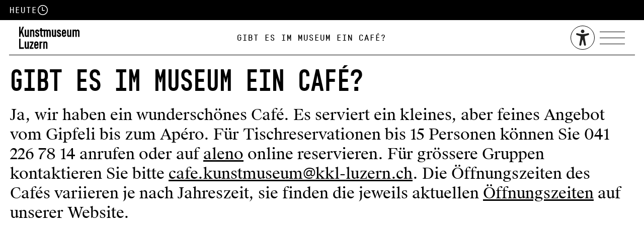

--- FILE ---
content_type: text/html; charset=UTF-8
request_url: https://shop.kunstmuseumluzern.ch/faq/gibt-es-im-museum-ein-cafe/
body_size: 52457
content:
<!doctype html>
<html lang="de-CH" class="no-js">
<head><meta charset="UTF-8"><script>if(navigator.userAgent.match(/MSIE|Internet Explorer/i)||navigator.userAgent.match(/Trident\/7\..*?rv:11/i)){var href=document.location.href;if(!href.match(/[?&]nowprocket/)){if(href.indexOf("?")==-1){if(href.indexOf("#")==-1){document.location.href=href+"?nowprocket=1"}else{document.location.href=href.replace("#","?nowprocket=1#")}}else{if(href.indexOf("#")==-1){document.location.href=href+"&nowprocket=1"}else{document.location.href=href.replace("#","&nowprocket=1#")}}}}</script><script>(()=>{class RocketLazyLoadScripts{constructor(){this.v="2.0.4",this.userEvents=["keydown","keyup","mousedown","mouseup","mousemove","mouseover","mouseout","touchmove","touchstart","touchend","touchcancel","wheel","click","dblclick","input"],this.attributeEvents=["onblur","onclick","oncontextmenu","ondblclick","onfocus","onmousedown","onmouseenter","onmouseleave","onmousemove","onmouseout","onmouseover","onmouseup","onmousewheel","onscroll","onsubmit"]}async t(){this.i(),this.o(),/iP(ad|hone)/.test(navigator.userAgent)&&this.h(),this.u(),this.l(this),this.m(),this.k(this),this.p(this),this._(),await Promise.all([this.R(),this.L()]),this.lastBreath=Date.now(),this.S(this),this.P(),this.D(),this.O(),this.M(),await this.C(this.delayedScripts.normal),await this.C(this.delayedScripts.defer),await this.C(this.delayedScripts.async),await this.T(),await this.F(),await this.j(),await this.A(),window.dispatchEvent(new Event("rocket-allScriptsLoaded")),this.everythingLoaded=!0,this.lastTouchEnd&&await new Promise(t=>setTimeout(t,500-Date.now()+this.lastTouchEnd)),this.I(),this.H(),this.U(),this.W()}i(){this.CSPIssue=sessionStorage.getItem("rocketCSPIssue"),document.addEventListener("securitypolicyviolation",t=>{this.CSPIssue||"script-src-elem"!==t.violatedDirective||"data"!==t.blockedURI||(this.CSPIssue=!0,sessionStorage.setItem("rocketCSPIssue",!0))},{isRocket:!0})}o(){window.addEventListener("pageshow",t=>{this.persisted=t.persisted,this.realWindowLoadedFired=!0},{isRocket:!0}),window.addEventListener("pagehide",()=>{this.onFirstUserAction=null},{isRocket:!0})}h(){let t;function e(e){t=e}window.addEventListener("touchstart",e,{isRocket:!0}),window.addEventListener("touchend",function i(o){o.changedTouches[0]&&t.changedTouches[0]&&Math.abs(o.changedTouches[0].pageX-t.changedTouches[0].pageX)<10&&Math.abs(o.changedTouches[0].pageY-t.changedTouches[0].pageY)<10&&o.timeStamp-t.timeStamp<200&&(window.removeEventListener("touchstart",e,{isRocket:!0}),window.removeEventListener("touchend",i,{isRocket:!0}),"INPUT"===o.target.tagName&&"text"===o.target.type||(o.target.dispatchEvent(new TouchEvent("touchend",{target:o.target,bubbles:!0})),o.target.dispatchEvent(new MouseEvent("mouseover",{target:o.target,bubbles:!0})),o.target.dispatchEvent(new PointerEvent("click",{target:o.target,bubbles:!0,cancelable:!0,detail:1,clientX:o.changedTouches[0].clientX,clientY:o.changedTouches[0].clientY})),event.preventDefault()))},{isRocket:!0})}q(t){this.userActionTriggered||("mousemove"!==t.type||this.firstMousemoveIgnored?"keyup"===t.type||"mouseover"===t.type||"mouseout"===t.type||(this.userActionTriggered=!0,this.onFirstUserAction&&this.onFirstUserAction()):this.firstMousemoveIgnored=!0),"click"===t.type&&t.preventDefault(),t.stopPropagation(),t.stopImmediatePropagation(),"touchstart"===this.lastEvent&&"touchend"===t.type&&(this.lastTouchEnd=Date.now()),"click"===t.type&&(this.lastTouchEnd=0),this.lastEvent=t.type,t.composedPath&&t.composedPath()[0].getRootNode()instanceof ShadowRoot&&(t.rocketTarget=t.composedPath()[0]),this.savedUserEvents.push(t)}u(){this.savedUserEvents=[],this.userEventHandler=this.q.bind(this),this.userEvents.forEach(t=>window.addEventListener(t,this.userEventHandler,{passive:!1,isRocket:!0})),document.addEventListener("visibilitychange",this.userEventHandler,{isRocket:!0})}U(){this.userEvents.forEach(t=>window.removeEventListener(t,this.userEventHandler,{passive:!1,isRocket:!0})),document.removeEventListener("visibilitychange",this.userEventHandler,{isRocket:!0}),this.savedUserEvents.forEach(t=>{(t.rocketTarget||t.target).dispatchEvent(new window[t.constructor.name](t.type,t))})}m(){const t="return false",e=Array.from(this.attributeEvents,t=>"data-rocket-"+t),i="["+this.attributeEvents.join("],[")+"]",o="[data-rocket-"+this.attributeEvents.join("],[data-rocket-")+"]",s=(e,i,o)=>{o&&o!==t&&(e.setAttribute("data-rocket-"+i,o),e["rocket"+i]=new Function("event",o),e.setAttribute(i,t))};new MutationObserver(t=>{for(const n of t)"attributes"===n.type&&(n.attributeName.startsWith("data-rocket-")||this.everythingLoaded?n.attributeName.startsWith("data-rocket-")&&this.everythingLoaded&&this.N(n.target,n.attributeName.substring(12)):s(n.target,n.attributeName,n.target.getAttribute(n.attributeName))),"childList"===n.type&&n.addedNodes.forEach(t=>{if(t.nodeType===Node.ELEMENT_NODE)if(this.everythingLoaded)for(const i of[t,...t.querySelectorAll(o)])for(const t of i.getAttributeNames())e.includes(t)&&this.N(i,t.substring(12));else for(const e of[t,...t.querySelectorAll(i)])for(const t of e.getAttributeNames())this.attributeEvents.includes(t)&&s(e,t,e.getAttribute(t))})}).observe(document,{subtree:!0,childList:!0,attributeFilter:[...this.attributeEvents,...e]})}I(){this.attributeEvents.forEach(t=>{document.querySelectorAll("[data-rocket-"+t+"]").forEach(e=>{this.N(e,t)})})}N(t,e){const i=t.getAttribute("data-rocket-"+e);i&&(t.setAttribute(e,i),t.removeAttribute("data-rocket-"+e))}k(t){Object.defineProperty(HTMLElement.prototype,"onclick",{get(){return this.rocketonclick||null},set(e){this.rocketonclick=e,this.setAttribute(t.everythingLoaded?"onclick":"data-rocket-onclick","this.rocketonclick(event)")}})}S(t){function e(e,i){let o=e[i];e[i]=null,Object.defineProperty(e,i,{get:()=>o,set(s){t.everythingLoaded?o=s:e["rocket"+i]=o=s}})}e(document,"onreadystatechange"),e(window,"onload"),e(window,"onpageshow");try{Object.defineProperty(document,"readyState",{get:()=>t.rocketReadyState,set(e){t.rocketReadyState=e},configurable:!0}),document.readyState="loading"}catch(t){console.log("WPRocket DJE readyState conflict, bypassing")}}l(t){this.originalAddEventListener=EventTarget.prototype.addEventListener,this.originalRemoveEventListener=EventTarget.prototype.removeEventListener,this.savedEventListeners=[],EventTarget.prototype.addEventListener=function(e,i,o){o&&o.isRocket||!t.B(e,this)&&!t.userEvents.includes(e)||t.B(e,this)&&!t.userActionTriggered||e.startsWith("rocket-")||t.everythingLoaded?t.originalAddEventListener.call(this,e,i,o):(t.savedEventListeners.push({target:this,remove:!1,type:e,func:i,options:o}),"mouseenter"!==e&&"mouseleave"!==e||t.originalAddEventListener.call(this,e,t.savedUserEvents.push,o))},EventTarget.prototype.removeEventListener=function(e,i,o){o&&o.isRocket||!t.B(e,this)&&!t.userEvents.includes(e)||t.B(e,this)&&!t.userActionTriggered||e.startsWith("rocket-")||t.everythingLoaded?t.originalRemoveEventListener.call(this,e,i,o):t.savedEventListeners.push({target:this,remove:!0,type:e,func:i,options:o})}}J(t,e){this.savedEventListeners=this.savedEventListeners.filter(i=>{let o=i.type,s=i.target||window;return e!==o||t!==s||(this.B(o,s)&&(i.type="rocket-"+o),this.$(i),!1)})}H(){EventTarget.prototype.addEventListener=this.originalAddEventListener,EventTarget.prototype.removeEventListener=this.originalRemoveEventListener,this.savedEventListeners.forEach(t=>this.$(t))}$(t){t.remove?this.originalRemoveEventListener.call(t.target,t.type,t.func,t.options):this.originalAddEventListener.call(t.target,t.type,t.func,t.options)}p(t){let e;function i(e){return t.everythingLoaded?e:e.split(" ").map(t=>"load"===t||t.startsWith("load.")?"rocket-jquery-load":t).join(" ")}function o(o){function s(e){const s=o.fn[e];o.fn[e]=o.fn.init.prototype[e]=function(){return this[0]===window&&t.userActionTriggered&&("string"==typeof arguments[0]||arguments[0]instanceof String?arguments[0]=i(arguments[0]):"object"==typeof arguments[0]&&Object.keys(arguments[0]).forEach(t=>{const e=arguments[0][t];delete arguments[0][t],arguments[0][i(t)]=e})),s.apply(this,arguments),this}}if(o&&o.fn&&!t.allJQueries.includes(o)){const e={DOMContentLoaded:[],"rocket-DOMContentLoaded":[]};for(const t in e)document.addEventListener(t,()=>{e[t].forEach(t=>t())},{isRocket:!0});o.fn.ready=o.fn.init.prototype.ready=function(i){function s(){parseInt(o.fn.jquery)>2?setTimeout(()=>i.bind(document)(o)):i.bind(document)(o)}return"function"==typeof i&&(t.realDomReadyFired?!t.userActionTriggered||t.fauxDomReadyFired?s():e["rocket-DOMContentLoaded"].push(s):e.DOMContentLoaded.push(s)),o([])},s("on"),s("one"),s("off"),t.allJQueries.push(o)}e=o}t.allJQueries=[],o(window.jQuery),Object.defineProperty(window,"jQuery",{get:()=>e,set(t){o(t)}})}P(){const t=new Map;document.write=document.writeln=function(e){const i=document.currentScript,o=document.createRange(),s=i.parentElement;let n=t.get(i);void 0===n&&(n=i.nextSibling,t.set(i,n));const c=document.createDocumentFragment();o.setStart(c,0),c.appendChild(o.createContextualFragment(e)),s.insertBefore(c,n)}}async R(){return new Promise(t=>{this.userActionTriggered?t():this.onFirstUserAction=t})}async L(){return new Promise(t=>{document.addEventListener("DOMContentLoaded",()=>{this.realDomReadyFired=!0,t()},{isRocket:!0})})}async j(){return this.realWindowLoadedFired?Promise.resolve():new Promise(t=>{window.addEventListener("load",t,{isRocket:!0})})}M(){this.pendingScripts=[];this.scriptsMutationObserver=new MutationObserver(t=>{for(const e of t)e.addedNodes.forEach(t=>{"SCRIPT"!==t.tagName||t.noModule||t.isWPRocket||this.pendingScripts.push({script:t,promise:new Promise(e=>{const i=()=>{const i=this.pendingScripts.findIndex(e=>e.script===t);i>=0&&this.pendingScripts.splice(i,1),e()};t.addEventListener("load",i,{isRocket:!0}),t.addEventListener("error",i,{isRocket:!0}),setTimeout(i,1e3)})})})}),this.scriptsMutationObserver.observe(document,{childList:!0,subtree:!0})}async F(){await this.X(),this.pendingScripts.length?(await this.pendingScripts[0].promise,await this.F()):this.scriptsMutationObserver.disconnect()}D(){this.delayedScripts={normal:[],async:[],defer:[]},document.querySelectorAll("script[type$=rocketlazyloadscript]").forEach(t=>{t.hasAttribute("data-rocket-src")?t.hasAttribute("async")&&!1!==t.async?this.delayedScripts.async.push(t):t.hasAttribute("defer")&&!1!==t.defer||"module"===t.getAttribute("data-rocket-type")?this.delayedScripts.defer.push(t):this.delayedScripts.normal.push(t):this.delayedScripts.normal.push(t)})}async _(){await this.L();let t=[];document.querySelectorAll("script[type$=rocketlazyloadscript][data-rocket-src]").forEach(e=>{let i=e.getAttribute("data-rocket-src");if(i&&!i.startsWith("data:")){i.startsWith("//")&&(i=location.protocol+i);try{const o=new URL(i).origin;o!==location.origin&&t.push({src:o,crossOrigin:e.crossOrigin||"module"===e.getAttribute("data-rocket-type")})}catch(t){}}}),t=[...new Map(t.map(t=>[JSON.stringify(t),t])).values()],this.Y(t,"preconnect")}async G(t){if(await this.K(),!0!==t.noModule||!("noModule"in HTMLScriptElement.prototype))return new Promise(e=>{let i;function o(){(i||t).setAttribute("data-rocket-status","executed"),e()}try{if(navigator.userAgent.includes("Firefox/")||""===navigator.vendor||this.CSPIssue)i=document.createElement("script"),[...t.attributes].forEach(t=>{let e=t.nodeName;"type"!==e&&("data-rocket-type"===e&&(e="type"),"data-rocket-src"===e&&(e="src"),i.setAttribute(e,t.nodeValue))}),t.text&&(i.text=t.text),t.nonce&&(i.nonce=t.nonce),i.hasAttribute("src")?(i.addEventListener("load",o,{isRocket:!0}),i.addEventListener("error",()=>{i.setAttribute("data-rocket-status","failed-network"),e()},{isRocket:!0}),setTimeout(()=>{i.isConnected||e()},1)):(i.text=t.text,o()),i.isWPRocket=!0,t.parentNode.replaceChild(i,t);else{const i=t.getAttribute("data-rocket-type"),s=t.getAttribute("data-rocket-src");i?(t.type=i,t.removeAttribute("data-rocket-type")):t.removeAttribute("type"),t.addEventListener("load",o,{isRocket:!0}),t.addEventListener("error",i=>{this.CSPIssue&&i.target.src.startsWith("data:")?(console.log("WPRocket: CSP fallback activated"),t.removeAttribute("src"),this.G(t).then(e)):(t.setAttribute("data-rocket-status","failed-network"),e())},{isRocket:!0}),s?(t.fetchPriority="high",t.removeAttribute("data-rocket-src"),t.src=s):t.src="data:text/javascript;base64,"+window.btoa(unescape(encodeURIComponent(t.text)))}}catch(i){t.setAttribute("data-rocket-status","failed-transform"),e()}});t.setAttribute("data-rocket-status","skipped")}async C(t){const e=t.shift();return e?(e.isConnected&&await this.G(e),this.C(t)):Promise.resolve()}O(){this.Y([...this.delayedScripts.normal,...this.delayedScripts.defer,...this.delayedScripts.async],"preload")}Y(t,e){this.trash=this.trash||[];let i=!0;var o=document.createDocumentFragment();t.forEach(t=>{const s=t.getAttribute&&t.getAttribute("data-rocket-src")||t.src;if(s&&!s.startsWith("data:")){const n=document.createElement("link");n.href=s,n.rel=e,"preconnect"!==e&&(n.as="script",n.fetchPriority=i?"high":"low"),t.getAttribute&&"module"===t.getAttribute("data-rocket-type")&&(n.crossOrigin=!0),t.crossOrigin&&(n.crossOrigin=t.crossOrigin),t.integrity&&(n.integrity=t.integrity),t.nonce&&(n.nonce=t.nonce),o.appendChild(n),this.trash.push(n),i=!1}}),document.head.appendChild(o)}W(){this.trash.forEach(t=>t.remove())}async T(){try{document.readyState="interactive"}catch(t){}this.fauxDomReadyFired=!0;try{await this.K(),this.J(document,"readystatechange"),document.dispatchEvent(new Event("rocket-readystatechange")),await this.K(),document.rocketonreadystatechange&&document.rocketonreadystatechange(),await this.K(),this.J(document,"DOMContentLoaded"),document.dispatchEvent(new Event("rocket-DOMContentLoaded")),await this.K(),this.J(window,"DOMContentLoaded"),window.dispatchEvent(new Event("rocket-DOMContentLoaded"))}catch(t){console.error(t)}}async A(){try{document.readyState="complete"}catch(t){}try{await this.K(),this.J(document,"readystatechange"),document.dispatchEvent(new Event("rocket-readystatechange")),await this.K(),document.rocketonreadystatechange&&document.rocketonreadystatechange(),await this.K(),this.J(window,"load"),window.dispatchEvent(new Event("rocket-load")),await this.K(),window.rocketonload&&window.rocketonload(),await this.K(),this.allJQueries.forEach(t=>t(window).trigger("rocket-jquery-load")),await this.K(),this.J(window,"pageshow");const t=new Event("rocket-pageshow");t.persisted=this.persisted,window.dispatchEvent(t),await this.K(),window.rocketonpageshow&&window.rocketonpageshow({persisted:this.persisted})}catch(t){console.error(t)}}async K(){Date.now()-this.lastBreath>45&&(await this.X(),this.lastBreath=Date.now())}async X(){return document.hidden?new Promise(t=>setTimeout(t)):new Promise(t=>requestAnimationFrame(t))}B(t,e){return e===document&&"readystatechange"===t||(e===document&&"DOMContentLoaded"===t||(e===window&&"DOMContentLoaded"===t||(e===window&&"load"===t||e===window&&"pageshow"===t)))}static run(){(new RocketLazyLoadScripts).t()}}RocketLazyLoadScripts.run()})();</script>
  
  <meta name="viewport" content="width=device-width">

  <!-- Include favicons etc. -->
  <!-- Use: https://realfavicongenerator.net -->

  <meta name='robots' content='index, follow, max-image-preview:large, max-snippet:-1, max-video-preview:-1' />
	<style></style>
	
	<!-- This site is optimized with the Yoast SEO plugin v26.4 - https://yoast.com/wordpress/plugins/seo/ -->
	<title>Gibt es im Museum ein Café? - KUNSTMUSEUM LUZERN - SHOP</title>
<link data-rocket-prefetch href="https://download.digiaccess.org" rel="dns-prefetch">
<link crossorigin data-rocket-preload as="font" href="https://shop.kunstmuseumluzern.ch/wp-content/themes/ursprung-kml-shop/assets/fonts/SuisseWorks-Regular.woff" rel="preload">
<link crossorigin data-rocket-preload as="font" href="https://shop.kunstmuseumluzern.ch/wp-content/themes/ursprung-kml-shop/assets/fonts/KMLSans-Medium.woff" rel="preload">
<link crossorigin data-rocket-preload as="font" href="https://shop.kunstmuseumluzern.ch/wp-content/themes/ursprung-kml-shop/assets/fonts/SimplonBP-Medium.woff" rel="preload">
<link crossorigin data-rocket-preload as="font" href="https://shop.kunstmuseumluzern.ch/wp-content/themes/ursprung-kml-shop/assets/fonts/KMLCondensed-Medium.woff" rel="preload">
<style id="wpr-usedcss">img:is([sizes=auto i],[sizes^="auto," i]){contain-intrinsic-size:3000px 1500px}img.emoji{display:inline!important;border:none!important;box-shadow:none!important;height:1em!important;width:1em!important;margin:0 .07em!important;vertical-align:-.1em!important;background:0 0!important;padding:0!important}:where(.wp-block-button__link){border-radius:9999px;box-shadow:none;padding:calc(.667em + 2px) calc(1.333em + 2px);text-decoration:none}:root :where(.wp-block-button .wp-block-button__link.is-style-outline),:root :where(.wp-block-button.is-style-outline>.wp-block-button__link){border:2px solid;padding:.667em 1.333em}:root :where(.wp-block-button .wp-block-button__link.is-style-outline:not(.has-text-color)),:root :where(.wp-block-button.is-style-outline>.wp-block-button__link:not(.has-text-color)){color:currentColor}:root :where(.wp-block-button .wp-block-button__link.is-style-outline:not(.has-background)),:root :where(.wp-block-button.is-style-outline>.wp-block-button__link:not(.has-background)){background-color:initial;background-image:none}:where(.wp-block-calendar table:not(.has-background) th){background:#ddd}:where(.wp-block-columns){margin-bottom:1.75em}:where(.wp-block-columns.has-background){padding:1.25em 2.375em}:where(.wp-block-post-comments input[type=submit]){border:none}:where(.wp-block-cover-image:not(.has-text-color)),:where(.wp-block-cover:not(.has-text-color)){color:#fff}:where(.wp-block-cover-image.is-light:not(.has-text-color)),:where(.wp-block-cover.is-light:not(.has-text-color)){color:#000}:root :where(.wp-block-cover h1:not(.has-text-color)),:root :where(.wp-block-cover h2:not(.has-text-color)),:root :where(.wp-block-cover h3:not(.has-text-color)),:root :where(.wp-block-cover h4:not(.has-text-color)),:root :where(.wp-block-cover h5:not(.has-text-color)),:root :where(.wp-block-cover h6:not(.has-text-color)),:root :where(.wp-block-cover p:not(.has-text-color)){color:inherit}:where(.wp-block-file){margin-bottom:1.5em}:where(.wp-block-file__button){border-radius:2em;display:inline-block;padding:.5em 1em}:where(.wp-block-file__button):is(a):active,:where(.wp-block-file__button):is(a):focus,:where(.wp-block-file__button):is(a):hover,:where(.wp-block-file__button):is(a):visited{box-shadow:none;color:#fff;opacity:.85;text-decoration:none}.wp-block-gallery:not(.has-nested-images){display:flex;flex-wrap:wrap;list-style-type:none;margin:0;padding:0}.wp-block-gallery:not(.has-nested-images) figcaption{flex-grow:1}:where(.wp-block-group.wp-block-group-is-layout-constrained){position:relative}.wp-block-image>a,.wp-block-image>figure>a{display:inline-block}.wp-block-image img{box-sizing:border-box;height:auto;max-width:100%;vertical-align:bottom}@media not (prefers-reduced-motion){.wp-block-image img.hide{visibility:hidden}.wp-block-image img.show{animation:.4s show-content-image}}.wp-block-image[style*=border-radius] img,.wp-block-image[style*=border-radius]>a{border-radius:inherit}.wp-block-image :where(figcaption){margin-bottom:1em;margin-top:.5em}:root :where(.wp-block-image.is-style-rounded img,.wp-block-image .is-style-rounded img){border-radius:9999px}.wp-block-image figure{margin:0}@keyframes show-content-image{0%{visibility:hidden}99%{visibility:hidden}to{visibility:visible}}:where(.wp-block-latest-comments:not([style*=line-height] .wp-block-latest-comments__comment)){line-height:1.1}:where(.wp-block-latest-comments:not([style*=line-height] .wp-block-latest-comments__comment-excerpt p)){line-height:1.8}:root :where(.wp-block-latest-posts.is-grid){padding:0}:root :where(.wp-block-latest-posts.wp-block-latest-posts__list){padding-left:0}ol,ul{box-sizing:border-box}:root :where(.wp-block-list.has-background){padding:1.25em 2.375em}:where(.wp-block-navigation.has-background .wp-block-navigation-item a:not(.wp-element-button)),:where(.wp-block-navigation.has-background .wp-block-navigation-submenu a:not(.wp-element-button)){padding:.5em 1em}:where(.wp-block-navigation .wp-block-navigation__submenu-container .wp-block-navigation-item a:not(.wp-element-button)),:where(.wp-block-navigation .wp-block-navigation__submenu-container .wp-block-navigation-submenu a:not(.wp-element-button)),:where(.wp-block-navigation .wp-block-navigation__submenu-container .wp-block-navigation-submenu button.wp-block-navigation-item__content),:where(.wp-block-navigation .wp-block-navigation__submenu-container .wp-block-pages-list__item button.wp-block-navigation-item__content){padding:.5em 1em}:root :where(p.has-background){padding:1.25em 2.375em}:where(p.has-text-color:not(.has-link-color)) a{color:inherit}:where(.wp-block-post-comments-form) input:not([type=submit]),:where(.wp-block-post-comments-form) textarea{border:1px solid #949494;font-family:inherit;font-size:1em}:where(.wp-block-post-comments-form) input:where(:not([type=submit]):not([type=checkbox])),:where(.wp-block-post-comments-form) textarea{padding:calc(.667em + 2px)}:where(.wp-block-post-excerpt){box-sizing:border-box;margin-bottom:var(--wp--style--block-gap);margin-top:var(--wp--style--block-gap)}:where(.wp-block-preformatted.has-background){padding:1.25em 2.375em}:where(.wp-block-search__button){border:1px solid #ccc;padding:6px 10px}:where(.wp-block-search__input){font-family:inherit;font-size:inherit;font-style:inherit;font-weight:inherit;letter-spacing:inherit;line-height:inherit;text-transform:inherit}:where(.wp-block-search__button-inside .wp-block-search__inside-wrapper){border:1px solid #949494;box-sizing:border-box;padding:4px}:where(.wp-block-search__button-inside .wp-block-search__inside-wrapper) .wp-block-search__input{border:none;border-radius:0;padding:0 4px}:where(.wp-block-search__button-inside .wp-block-search__inside-wrapper) .wp-block-search__input:focus{outline:0}:where(.wp-block-search__button-inside .wp-block-search__inside-wrapper) :where(.wp-block-search__button){padding:4px 8px}:root :where(.wp-block-separator.is-style-dots){height:auto;line-height:1;text-align:center}:root :where(.wp-block-separator.is-style-dots):before{color:currentColor;content:"···";font-family:serif;font-size:1.5em;letter-spacing:2em;padding-left:2em}:root :where(.wp-block-site-logo.is-style-rounded){border-radius:9999px}:where(.wp-block-social-links:not(.is-style-logos-only)) .wp-social-link{background-color:#f0f0f0;color:#444}:where(.wp-block-social-links:not(.is-style-logos-only)) .wp-social-link-amazon{background-color:#f90;color:#fff}:where(.wp-block-social-links:not(.is-style-logos-only)) .wp-social-link-bandcamp{background-color:#1ea0c3;color:#fff}:where(.wp-block-social-links:not(.is-style-logos-only)) .wp-social-link-behance{background-color:#0757fe;color:#fff}:where(.wp-block-social-links:not(.is-style-logos-only)) .wp-social-link-bluesky{background-color:#0a7aff;color:#fff}:where(.wp-block-social-links:not(.is-style-logos-only)) .wp-social-link-codepen{background-color:#1e1f26;color:#fff}:where(.wp-block-social-links:not(.is-style-logos-only)) .wp-social-link-deviantart{background-color:#02e49b;color:#fff}:where(.wp-block-social-links:not(.is-style-logos-only)) .wp-social-link-discord{background-color:#5865f2;color:#fff}:where(.wp-block-social-links:not(.is-style-logos-only)) .wp-social-link-dribbble{background-color:#e94c89;color:#fff}:where(.wp-block-social-links:not(.is-style-logos-only)) .wp-social-link-dropbox{background-color:#4280ff;color:#fff}:where(.wp-block-social-links:not(.is-style-logos-only)) .wp-social-link-etsy{background-color:#f45800;color:#fff}:where(.wp-block-social-links:not(.is-style-logos-only)) .wp-social-link-facebook{background-color:#0866ff;color:#fff}:where(.wp-block-social-links:not(.is-style-logos-only)) .wp-social-link-fivehundredpx{background-color:#000;color:#fff}:where(.wp-block-social-links:not(.is-style-logos-only)) .wp-social-link-flickr{background-color:#0461dd;color:#fff}:where(.wp-block-social-links:not(.is-style-logos-only)) .wp-social-link-foursquare{background-color:#e65678;color:#fff}:where(.wp-block-social-links:not(.is-style-logos-only)) .wp-social-link-github{background-color:#24292d;color:#fff}:where(.wp-block-social-links:not(.is-style-logos-only)) .wp-social-link-goodreads{background-color:#eceadd;color:#382110}:where(.wp-block-social-links:not(.is-style-logos-only)) .wp-social-link-google{background-color:#ea4434;color:#fff}:where(.wp-block-social-links:not(.is-style-logos-only)) .wp-social-link-gravatar{background-color:#1d4fc4;color:#fff}:where(.wp-block-social-links:not(.is-style-logos-only)) .wp-social-link-instagram{background-color:#f00075;color:#fff}:where(.wp-block-social-links:not(.is-style-logos-only)) .wp-social-link-lastfm{background-color:#e21b24;color:#fff}:where(.wp-block-social-links:not(.is-style-logos-only)) .wp-social-link-linkedin{background-color:#0d66c2;color:#fff}:where(.wp-block-social-links:not(.is-style-logos-only)) .wp-social-link-mastodon{background-color:#3288d4;color:#fff}:where(.wp-block-social-links:not(.is-style-logos-only)) .wp-social-link-medium{background-color:#000;color:#fff}:where(.wp-block-social-links:not(.is-style-logos-only)) .wp-social-link-meetup{background-color:#f6405f;color:#fff}:where(.wp-block-social-links:not(.is-style-logos-only)) .wp-social-link-patreon{background-color:#000;color:#fff}:where(.wp-block-social-links:not(.is-style-logos-only)) .wp-social-link-pinterest{background-color:#e60122;color:#fff}:where(.wp-block-social-links:not(.is-style-logos-only)) .wp-social-link-pocket{background-color:#ef4155;color:#fff}:where(.wp-block-social-links:not(.is-style-logos-only)) .wp-social-link-reddit{background-color:#ff4500;color:#fff}:where(.wp-block-social-links:not(.is-style-logos-only)) .wp-social-link-skype{background-color:#0478d7;color:#fff}:where(.wp-block-social-links:not(.is-style-logos-only)) .wp-social-link-snapchat{background-color:#fefc00;color:#fff;stroke:#000}:where(.wp-block-social-links:not(.is-style-logos-only)) .wp-social-link-soundcloud{background-color:#ff5600;color:#fff}:where(.wp-block-social-links:not(.is-style-logos-only)) .wp-social-link-spotify{background-color:#1bd760;color:#fff}:where(.wp-block-social-links:not(.is-style-logos-only)) .wp-social-link-telegram{background-color:#2aabee;color:#fff}:where(.wp-block-social-links:not(.is-style-logos-only)) .wp-social-link-threads{background-color:#000;color:#fff}:where(.wp-block-social-links:not(.is-style-logos-only)) .wp-social-link-tiktok{background-color:#000;color:#fff}:where(.wp-block-social-links:not(.is-style-logos-only)) .wp-social-link-tumblr{background-color:#011835;color:#fff}:where(.wp-block-social-links:not(.is-style-logos-only)) .wp-social-link-twitch{background-color:#6440a4;color:#fff}:where(.wp-block-social-links:not(.is-style-logos-only)) .wp-social-link-twitter{background-color:#1da1f2;color:#fff}:where(.wp-block-social-links:not(.is-style-logos-only)) .wp-social-link-vimeo{background-color:#1eb7ea;color:#fff}:where(.wp-block-social-links:not(.is-style-logos-only)) .wp-social-link-vk{background-color:#4680c2;color:#fff}:where(.wp-block-social-links:not(.is-style-logos-only)) .wp-social-link-wordpress{background-color:#3499cd;color:#fff}:where(.wp-block-social-links:not(.is-style-logos-only)) .wp-social-link-whatsapp{background-color:#25d366;color:#fff}:where(.wp-block-social-links:not(.is-style-logos-only)) .wp-social-link-x{background-color:#000;color:#fff}:where(.wp-block-social-links:not(.is-style-logos-only)) .wp-social-link-yelp{background-color:#d32422;color:#fff}:where(.wp-block-social-links:not(.is-style-logos-only)) .wp-social-link-youtube{background-color:red;color:#fff}:where(.wp-block-social-links.is-style-logos-only) .wp-social-link{background:0 0}:where(.wp-block-social-links.is-style-logos-only) .wp-social-link svg{height:1.25em;width:1.25em}:where(.wp-block-social-links.is-style-logos-only) .wp-social-link-amazon{color:#f90}:where(.wp-block-social-links.is-style-logos-only) .wp-social-link-bandcamp{color:#1ea0c3}:where(.wp-block-social-links.is-style-logos-only) .wp-social-link-behance{color:#0757fe}:where(.wp-block-social-links.is-style-logos-only) .wp-social-link-bluesky{color:#0a7aff}:where(.wp-block-social-links.is-style-logos-only) .wp-social-link-codepen{color:#1e1f26}:where(.wp-block-social-links.is-style-logos-only) .wp-social-link-deviantart{color:#02e49b}:where(.wp-block-social-links.is-style-logos-only) .wp-social-link-discord{color:#5865f2}:where(.wp-block-social-links.is-style-logos-only) .wp-social-link-dribbble{color:#e94c89}:where(.wp-block-social-links.is-style-logos-only) .wp-social-link-dropbox{color:#4280ff}:where(.wp-block-social-links.is-style-logos-only) .wp-social-link-etsy{color:#f45800}:where(.wp-block-social-links.is-style-logos-only) .wp-social-link-facebook{color:#0866ff}:where(.wp-block-social-links.is-style-logos-only) .wp-social-link-fivehundredpx{color:#000}:where(.wp-block-social-links.is-style-logos-only) .wp-social-link-flickr{color:#0461dd}:where(.wp-block-social-links.is-style-logos-only) .wp-social-link-foursquare{color:#e65678}:where(.wp-block-social-links.is-style-logos-only) .wp-social-link-github{color:#24292d}:where(.wp-block-social-links.is-style-logos-only) .wp-social-link-goodreads{color:#382110}:where(.wp-block-social-links.is-style-logos-only) .wp-social-link-google{color:#ea4434}:where(.wp-block-social-links.is-style-logos-only) .wp-social-link-gravatar{color:#1d4fc4}:where(.wp-block-social-links.is-style-logos-only) .wp-social-link-instagram{color:#f00075}:where(.wp-block-social-links.is-style-logos-only) .wp-social-link-lastfm{color:#e21b24}:where(.wp-block-social-links.is-style-logos-only) .wp-social-link-linkedin{color:#0d66c2}:where(.wp-block-social-links.is-style-logos-only) .wp-social-link-mastodon{color:#3288d4}:where(.wp-block-social-links.is-style-logos-only) .wp-social-link-medium{color:#000}:where(.wp-block-social-links.is-style-logos-only) .wp-social-link-meetup{color:#f6405f}:where(.wp-block-social-links.is-style-logos-only) .wp-social-link-patreon{color:#000}:where(.wp-block-social-links.is-style-logos-only) .wp-social-link-pinterest{color:#e60122}:where(.wp-block-social-links.is-style-logos-only) .wp-social-link-pocket{color:#ef4155}:where(.wp-block-social-links.is-style-logos-only) .wp-social-link-reddit{color:#ff4500}:where(.wp-block-social-links.is-style-logos-only) .wp-social-link-skype{color:#0478d7}:where(.wp-block-social-links.is-style-logos-only) .wp-social-link-snapchat{color:#fff;stroke:#000}:where(.wp-block-social-links.is-style-logos-only) .wp-social-link-soundcloud{color:#ff5600}:where(.wp-block-social-links.is-style-logos-only) .wp-social-link-spotify{color:#1bd760}:where(.wp-block-social-links.is-style-logos-only) .wp-social-link-telegram{color:#2aabee}:where(.wp-block-social-links.is-style-logos-only) .wp-social-link-threads{color:#000}:where(.wp-block-social-links.is-style-logos-only) .wp-social-link-tiktok{color:#000}:where(.wp-block-social-links.is-style-logos-only) .wp-social-link-tumblr{color:#011835}:where(.wp-block-social-links.is-style-logos-only) .wp-social-link-twitch{color:#6440a4}:where(.wp-block-social-links.is-style-logos-only) .wp-social-link-twitter{color:#1da1f2}:where(.wp-block-social-links.is-style-logos-only) .wp-social-link-vimeo{color:#1eb7ea}:where(.wp-block-social-links.is-style-logos-only) .wp-social-link-vk{color:#4680c2}:where(.wp-block-social-links.is-style-logos-only) .wp-social-link-whatsapp{color:#25d366}:where(.wp-block-social-links.is-style-logos-only) .wp-social-link-wordpress{color:#3499cd}:where(.wp-block-social-links.is-style-logos-only) .wp-social-link-x{color:#000}:where(.wp-block-social-links.is-style-logos-only) .wp-social-link-yelp{color:#d32422}:where(.wp-block-social-links.is-style-logos-only) .wp-social-link-youtube{color:red}:root :where(.wp-block-social-links .wp-social-link a){padding:.25em}:root :where(.wp-block-social-links.is-style-logos-only .wp-social-link a){padding:0}:root :where(.wp-block-social-links.is-style-pill-shape .wp-social-link a){padding-left:.6666666667em;padding-right:.6666666667em}.wp-block-spacer{clear:both}:root :where(.wp-block-tag-cloud.is-style-outline){display:flex;flex-wrap:wrap;gap:1ch}:root :where(.wp-block-tag-cloud.is-style-outline a){border:1px solid;font-size:unset!important;margin-right:0;padding:1ch 2ch;text-decoration:none!important}:root :where(.wp-block-table-of-contents){box-sizing:border-box}:where(.wp-block-term-description){box-sizing:border-box;margin-bottom:var(--wp--style--block-gap);margin-top:var(--wp--style--block-gap)}:where(pre.wp-block-verse){font-family:inherit}:root{--wp--preset--font-size--normal:16px;--wp--preset--font-size--huge:42px}.screen-reader-text{border:0;clip-path:inset(50%);height:1px;margin:-1px;overflow:hidden;padding:0;position:absolute;width:1px;word-wrap:normal!important}.screen-reader-text:focus{background-color:#ddd;clip-path:none;color:#444;display:block;font-size:1em;height:auto;left:5px;line-height:normal;padding:15px 23px 14px;text-decoration:none;top:5px;width:auto;z-index:100000}html :where(.has-border-color){border-style:solid}html :where([style*=border-top-color]){border-top-style:solid}html :where([style*=border-right-color]){border-right-style:solid}html :where([style*=border-bottom-color]){border-bottom-style:solid}html :where([style*=border-left-color]){border-left-style:solid}html :where([style*=border-width]){border-style:solid}html :where([style*=border-top-width]){border-top-style:solid}html :where([style*=border-right-width]){border-right-style:solid}html :where([style*=border-bottom-width]){border-bottom-style:solid}html :where([style*=border-left-width]){border-left-style:solid}html :where(img[class*=wp-image-]){height:auto;max-width:100%}:where(figure){margin:0 0 1em}html :where(.is-position-sticky){--wp-admin--admin-bar--position-offset:var(--wp-admin--admin-bar--height,0px)}@media screen and (max-width:600px){html :where(.is-position-sticky){--wp-admin--admin-bar--position-offset:0px}}:root{--wp--preset--aspect-ratio--square:1;--wp--preset--aspect-ratio--4-3:4/3;--wp--preset--aspect-ratio--3-4:3/4;--wp--preset--aspect-ratio--3-2:3/2;--wp--preset--aspect-ratio--2-3:2/3;--wp--preset--aspect-ratio--16-9:16/9;--wp--preset--aspect-ratio--9-16:9/16;--wp--preset--color--black:#000000;--wp--preset--color--cyan-bluish-gray:#abb8c3;--wp--preset--color--white:#FFFFFF;--wp--preset--color--pale-pink:#f78da7;--wp--preset--color--vivid-red:#cf2e2e;--wp--preset--color--luminous-vivid-orange:#ff6900;--wp--preset--color--luminous-vivid-amber:#fcb900;--wp--preset--color--light-green-cyan:#7bdcb5;--wp--preset--color--vivid-green-cyan:#00d084;--wp--preset--color--pale-cyan-blue:#8ed1fc;--wp--preset--color--vivid-cyan-blue:#0693e3;--wp--preset--color--vivid-purple:#9b51e0;--wp--preset--gradient--vivid-cyan-blue-to-vivid-purple:linear-gradient(135deg,rgba(6, 147, 227, 1) 0%,rgb(155, 81, 224) 100%);--wp--preset--gradient--light-green-cyan-to-vivid-green-cyan:linear-gradient(135deg,rgb(122, 220, 180) 0%,rgb(0, 208, 130) 100%);--wp--preset--gradient--luminous-vivid-amber-to-luminous-vivid-orange:linear-gradient(135deg,rgba(252, 185, 0, 1) 0%,rgba(255, 105, 0, 1) 100%);--wp--preset--gradient--luminous-vivid-orange-to-vivid-red:linear-gradient(135deg,rgba(255, 105, 0, 1) 0%,rgb(207, 46, 46) 100%);--wp--preset--gradient--very-light-gray-to-cyan-bluish-gray:linear-gradient(135deg,rgb(238, 238, 238) 0%,rgb(169, 184, 195) 100%);--wp--preset--gradient--cool-to-warm-spectrum:linear-gradient(135deg,rgb(74, 234, 220) 0%,rgb(151, 120, 209) 20%,rgb(207, 42, 186) 40%,rgb(238, 44, 130) 60%,rgb(251, 105, 98) 80%,rgb(254, 248, 76) 100%);--wp--preset--gradient--blush-light-purple:linear-gradient(135deg,rgb(255, 206, 236) 0%,rgb(152, 150, 240) 100%);--wp--preset--gradient--blush-bordeaux:linear-gradient(135deg,rgb(254, 205, 165) 0%,rgb(254, 45, 45) 50%,rgb(107, 0, 62) 100%);--wp--preset--gradient--luminous-dusk:linear-gradient(135deg,rgb(255, 203, 112) 0%,rgb(199, 81, 192) 50%,rgb(65, 88, 208) 100%);--wp--preset--gradient--pale-ocean:linear-gradient(135deg,rgb(255, 245, 203) 0%,rgb(182, 227, 212) 50%,rgb(51, 167, 181) 100%);--wp--preset--gradient--electric-grass:linear-gradient(135deg,rgb(202, 248, 128) 0%,rgb(113, 206, 126) 100%);--wp--preset--gradient--midnight:linear-gradient(135deg,rgb(2, 3, 129) 0%,rgb(40, 116, 252) 100%);--wp--preset--font-size--small:20px;--wp--preset--font-size--medium:24px;--wp--preset--font-size--large:30px;--wp--preset--font-size--x-large:42px;--wp--preset--font-family--simplon-bp:'Simplon BP',serif;--wp--preset--spacing--20:0.44rem;--wp--preset--spacing--30:0.67rem;--wp--preset--spacing--40:1rem;--wp--preset--spacing--50:1.5rem;--wp--preset--spacing--60:2.25rem;--wp--preset--spacing--70:3.38rem;--wp--preset--spacing--80:5.06rem;--wp--preset--shadow--natural:6px 6px 9px rgba(0, 0, 0, .2);--wp--preset--shadow--deep:12px 12px 50px rgba(0, 0, 0, .4);--wp--preset--shadow--sharp:6px 6px 0px rgba(0, 0, 0, .2);--wp--preset--shadow--outlined:6px 6px 0px -3px rgba(255, 255, 255, 1),6px 6px rgba(0, 0, 0, 1);--wp--preset--shadow--crisp:6px 6px 0px rgba(0, 0, 0, 1)}:root{--wp--style--global--content-size:1175px;--wp--style--global--wide-size:1567px}:where(body){margin:0}:where(.wp-site-blocks)>*{margin-block-start:20px;margin-block-end:0}:where(.wp-site-blocks)>:first-child{margin-block-start:0}:where(.wp-site-blocks)>:last-child{margin-block-end:0}:root{--wp--style--block-gap:20px}:root :where(.is-layout-flow)>:first-child{margin-block-start:0}:root :where(.is-layout-flow)>:last-child{margin-block-end:0}:root :where(.is-layout-flow)>*{margin-block-start:20px;margin-block-end:0}:root :where(.is-layout-constrained)>:first-child{margin-block-start:0}:root :where(.is-layout-constrained)>:last-child{margin-block-end:0}:root :where(.is-layout-constrained)>*{margin-block-start:20px;margin-block-end:0}:root :where(.is-layout-flex){gap:20px}:root :where(.is-layout-grid){gap:20px}body{font-family:var(--wp--preset--font-family--sans-serif);padding-top:0;padding-right:0;padding-bottom:0;padding-left:0}a:where(:not(.wp-element-button)){text-decoration:underline}:root :where(.wp-element-button,.wp-block-button__link){background-color:#32373c;border-width:0;color:#fff;font-family:inherit;font-size:inherit;line-height:inherit;padding:calc(.667em + 2px) calc(1.333em + 2px);text-decoration:none}:root :where(.wp-block-pullquote){font-size:1.5em;line-height:1.6}.country-selector{z-index:9999;text-align:left;position:relative;display:inline-block;width:auto}.country-selector a{padding:0 10px;outline:0;text-decoration:none;float:none!important;white-space:nowrap;font-weight:400;cursor:pointer;color:#000;-webkit-touch-callout:none;-webkit-user-select:none;-moz-user-select:none;-ms-user-select:none;user-select:none}.country-selector a:focus{outline:0}.country-selector ul{padding:0;z-index:1010;list-style:none;margin:0}.country-selector li{margin:0;padding:0}.country-selector.weglot-custom-switcher-ajax{display:none}.country-selector.weglot-dropdown{background-color:#fff}.country-selector.weglot-dropdown a,.country-selector.weglot-dropdown span{display:block;height:37px;line-height:36px;font-size:13px;padding:0 10px;width:100%;-webkit-box-sizing:border-box;box-sizing:border-box;font-weight:400}.country-selector.weglot-dropdown a:hover,.country-selector.weglot-dropdown span:hover{cursor:pointer}.country-selector.weglot-dropdown .wgcurrent{border:1px solid #e0e0e0;list-style:none;display:block;margin:0}.country-selector.weglot-dropdown .wgcurrent a,.country-selector.weglot-dropdown .wgcurrent span{padding-right:60px}.country-selector.weglot-dropdown .wgcurrent:after{display:inline-block;position:absolute;top:17px;right:8px;width:13px;height:7px;-ms-interpolation-mode:nearest-neighbor;image-rendering:-webkit-optimize-contrast;image-rendering:-o-pixelated;image-rendering:pixelated;background:var(--wpr-bg-c297671e-426e-46c1-bc90-11a37964b577) no-repeat;content:"";-webkit-transition:.2s;-o-transition:.2s;transition:all .2s;-webkit-transform:rotate(-90deg);-ms-transform:rotate(-90deg);transform:rotate(-90deg)}.country-selector.weglot-dropdown ul{position:absolute;min-width:100%;border:1px solid #ebeef0;background:#fff;left:0;top:initial;-webkit-box-sizing:border-box;box-sizing:border-box;display:none;padding:0}.country-selector.weglot-dropdown input:checked~ul{display:block}.country-selector.weglot-dropdown input:checked~.wgcurrent:after{-webkit-transform:rotate(0);-ms-transform:rotate(0);transform:rotate(0)}.country-selector.weglot-dropdown li{width:100%}.country-selector.weglot-dropdown.weglot-invert ul{bottom:38px}.country-selector.weglot-dropdown.weglot-invert input:checked~.wgcurrent:after{-webkit-transform:rotate(-180deg);-ms-transform:rotate(-180deg);transform:rotate(-180deg)}.country-selector.weglot-default{position:fixed;bottom:0;right:40px}.country-selector.weglot-inline a:hover{text-decoration:underline;color:#00a0d2}.country-selector.weglot-inline .wgcurrent a{text-decoration:underline}.country-selector.weglot-inline label{margin-bottom:0;display:inline-block;vertical-align:middle}.country-selector.weglot-inline ul{display:inline-block;vertical-align:middle}.country-selector.weglot-inline li{line-height:1!important;display:inline-block;margin:2px 0;vertical-align:middle}.country-selector.weglot-inline.weglot-default{bottom:5px}.country-selector input{display:none!important}a,abbr,article,aside,audio,body,canvas,caption,center,code,dd,details,div,em,embed,fieldset,figcaption,figure,footer,form,h1,h2,header,hgroup,html,iframe,img,label,legend,li,mark,menu,nav,object,ol,output,p,s,samp,section,span,strong,sub,summary,table,tbody,td,th,thead,time,tr,ul,video{font:inherit;font-size:100%;margin:0;padding:0;vertical-align:baseline;border:0}article,aside,details,figcaption,figure,footer,header,hgroup,menu,nav,section{display:block}body{line-height:1}ol,ul{list-style:none}table{border-spacing:0;border-collapse:collapse}*{box-sizing:border-box}button:focus,input:focus,select:focus,textarea:focus{border-radius:0;outline:0}a{text-decoration:underline;color:inherit}.no-touchevents a:hover{text-decoration:none}.screen-reader-text{position:absolute;overflow:hidden;clip:rect(1px,1px,1px,1px);width:1px;height:1px;margin:-1px;padding:0;word-wrap:normal!important;border:0;clip-path:inset(50%)}.screen-reader-text:focus{font-size:1em;line-height:normal;z-index:100000;top:5px;left:5px;display:block;clip:auto!important;width:auto;height:auto;padding:15px 23px 14px;text-decoration:none;color:#444;background-color:#eee;clip-path:none}body,html{font-family:-apple-system,BlinkMacSystemFont,'avenir next',avenir,'segoe ui','helvetica neue',helvetica,Ubuntu,roboto,noto,arial,sans-serif;font-size:16px;font-weight:400;line-height:1.625;color:#4a4a4a}em{font-style:italic}sub{font-size:.75em;vertical-align:sub}code{font-family:monospace}button{font-family:-apple-system,BlinkMacSystemFont,'avenir next',avenir,'segoe ui','helvetica neue',helvetica,Ubuntu,roboto,noto,arial,sans-serif}body{-webkit-text-size-adjust:100%}.us_content h1,.us_sub-footer__column h1,.us_title{font-weight:700;line-height:1.2;position:relative;width:100%;margin:50px auto 35px;font-size:24px;font-size:1.5rem}@media(min-width:1280px){.us_content h1,.us_sub-footer__column h1,.us_title{margin:50px auto 35px;font-size:32px;font-size:2rem}}body.compensate-for-scrollbar{overflow:hidden}.fancybox-active{height:auto}.fancybox-is-hidden{position:absolute!important;top:-9999px;left:-9999px;visibility:hidden;margin:0}.fancybox-container{position:fixed;z-index:99992;top:0;left:0;width:100%;height:100%;transform:translateZ(0);outline:0;-webkit-backface-visibility:hidden;-webkit-tap-highlight-color:transparent;touch-action:manipulation}.fancybox-container *{box-sizing:border-box}.fancybox-bg,.fancybox-inner,.fancybox-stage{position:absolute;top:0;right:0;bottom:0;left:0}.fancybox-bg{transition-timing-function:cubic-bezier(0.47,0,0.74,0.71);transition-duration:inherit;transition-property:opacity;opacity:0;background:#1e1e1e}.fancybox-is-open .fancybox-bg{transition-timing-function:cubic-bezier(0.22,0.61,0.36,1);opacity:.9}.fancybox-caption,.fancybox-infobar,.fancybox-navigation .fancybox-button,.fancybox-toolbar{position:absolute;z-index:99997;visibility:hidden;transition:opacity .25s ease,visibility 0s ease .25s;opacity:0;direction:ltr}.fancybox-show-caption .fancybox-caption,.fancybox-show-infobar .fancybox-infobar,.fancybox-show-nav .fancybox-navigation .fancybox-button,.fancybox-show-toolbar .fancybox-toolbar{visibility:visible;transition:opacity .25s ease 0s,visibility 0s ease 0s;opacity:1}.fancybox-infobar{font-size:13px;line-height:44px;top:0;left:0;min-width:44px;height:44px;padding:0 10px;-webkit-user-select:none;-moz-user-select:none;user-select:none;pointer-events:none;color:#ccc;-webkit-font-smoothing:subpixel-antialiased;mix-blend-mode:difference;-webkit-touch-callout:none}.fancybox-toolbar{top:0;right:0}.fancybox-stage{z-index:99994;overflow:visible;transform:translateZ(0);direction:ltr}.fancybox-is-open .fancybox-stage{overflow:hidden}.fancybox-slide{position:absolute;z-index:99994;top:0;left:0;display:none;overflow:auto;width:100%;height:100%;padding:44px;transition-property:transform,opacity;text-align:center;white-space:normal;outline:0;-webkit-backface-visibility:hidden;-webkit-overflow-scrolling:touch}.fancybox-slide::before{font-size:0;display:inline-block;width:0;height:100%;content:"";vertical-align:middle}.fancybox-is-sliding .fancybox-slide,.fancybox-slide--current,.fancybox-slide--next,.fancybox-slide--previous{display:block}.fancybox-slide--image{overflow:hidden;padding:44px 0}.fancybox-slide--image::before{display:none}.fancybox-content{position:relative;display:inline-block;overflow:auto;max-width:100%;margin:0;padding:44px;text-align:left;vertical-align:middle;background:#fff;-webkit-overflow-scrolling:touch}.fancybox-slide--image .fancybox-content{position:absolute;z-index:99995;top:0;left:0;overflow:visible;max-width:none;padding:0;-webkit-user-select:none;-moz-user-select:none;user-select:none;transition-property:transform,opacity;transform-origin:top left;animation-timing-function:cubic-bezier(0.5,0,0.14,1);background:rgba(0,0,0,0);background-repeat:no-repeat;background-size:100% 100%;-webkit-backface-visibility:hidden}.fancybox-can-zoomOut .fancybox-content{cursor:zoom-out}.fancybox-can-zoomIn .fancybox-content{cursor:zoom-in}.fancybox-can-pan .fancybox-content,.fancybox-can-swipe .fancybox-content{cursor:grab}.fancybox-is-grabbing .fancybox-content{cursor:grabbing}.fancybox-image,.fancybox-spaceball{position:absolute;top:0;left:0;width:100%;max-width:none;height:100%;max-height:none;margin:0;padding:0;-webkit-user-select:none;-moz-user-select:none;user-select:none;border:0;background:rgba(0,0,0,0)}.fancybox-spaceball{z-index:1}.fancybox-iframe,.fancybox-video{display:block;overflow:hidden;width:100%;height:100%;margin:0;padding:0;border:0;background:rgba(0,0,0,0)}.fancybox-iframe{position:absolute;top:0;left:0}.fancybox-error{width:100%;max-width:400px;padding:40px;cursor:default;background:#fff}.fancybox-error p{font-size:16px;line-height:20px;margin:0;padding:0;color:#444}.fancybox-button{position:relative;display:inline-block;visibility:inherit;width:44px;height:44px;margin:0;padding:10px;cursor:pointer;transition:color .2s;vertical-align:top;border:0;border-radius:0;background:rgba(30,30,30,.6);box-shadow:none}.fancybox-button,.fancybox-button:link,.fancybox-button:visited{color:#ccc}.fancybox-button:hover{color:#fff}.fancybox-button:focus{outline:0}.fancybox-button.fancybox-focus{outline:dotted 1px}.fancybox-button[disabled],.fancybox-button[disabled]:hover{cursor:default;color:#888;outline:0}.fancybox-button div{height:100%}.fancybox-button svg{position:relative;display:block;overflow:visible;width:100%;height:100%}.fancybox-button svg path{fill:currentColor;stroke-width:0}.fancybox-button--fsenter svg:nth-child(2),.fancybox-button--play svg:nth-child(2){display:none}.fancybox-button--fsexit svg:first-child,.fancybox-button--pause svg:first-child{display:none}.fancybox-progress{position:absolute;z-index:99998;top:0;right:0;left:0;height:2px;transition-timing-function:linear;transition-property:transform;transform:scaleX(0);transform-origin:0;background:#ff5268}.fancybox-close-small{position:absolute;z-index:401;top:-44px;right:-12px;padding:8px;cursor:pointer;opacity:.8;color:#ccc;border:0;border-radius:0;background:rgba(0,0,0,0)}.fancybox-close-small:hover{opacity:1;color:#fff}.fancybox-slide--image.fancybox-is-scaling .fancybox-content{overflow:hidden}.fancybox-is-scaling .fancybox-close-small,.fancybox-is-zoomable.fancybox-can-pan .fancybox-close-small{display:none}.fancybox-navigation .fancybox-button{position:absolute;top:calc(50% - 50px);width:70px;height:100px;opacity:0;background-clip:content-box}.fancybox-navigation .fancybox-button div{padding:7px}.fancybox-navigation .fancybox-button--arrow_left{left:0;left:env(safe-area-inset-left);padding:31px 26px 31px 6px}.fancybox-navigation .fancybox-button--arrow_right{right:0;right:env(safe-area-inset-right);padding:31px 6px 31px 26px}.fancybox-caption{font-size:14px;font-weight:400;line-height:1.5;z-index:99996;right:0;bottom:0;left:0;padding:75px 44px 25px;text-align:center;pointer-events:none;color:#eee;background:linear-gradient(to top,rgba(0,0,0,.85) 0,rgba(0,0,0,.3) 50%,rgba(0,0,0,.15) 65%,rgba(0,0,0,.075) 75.5%,rgba(0,0,0,.037) 82.85%,rgba(0,0,0,.019) 88%,rgba(0,0,0,0) 100%)}@supports(padding:max(0px)){.fancybox-caption{padding:75px max(44px,env(safe-area-inset-right)) max(25px,env(safe-area-inset-bottom)) max(44px,env(safe-area-inset-left))}}.fancybox-caption--separate{margin-top:-50px}.fancybox-caption__body{overflow:auto;max-height:50vh;pointer-events:all}.fancybox-caption a,.fancybox-caption a:link,.fancybox-caption a:visited{text-decoration:none;color:#ccc}.fancybox-caption a:hover{text-decoration:underline;color:#fff}.fancybox-loading{position:absolute;z-index:99999;top:50%;left:50%;width:50px;height:50px;margin:-25px 0 0 -25px;padding:0;animation:1s linear infinite fancybox-rotate;opacity:.7;border:4px solid #888;border-bottom-color:#fff;border-radius:50%;background:rgba(0,0,0,0)}@keyframes fancybox-rotate{100%{transform:rotate(360deg)}}.fancybox-animated{transition-timing-function:cubic-bezier(0,0,0.25,1)}@media all and (max-height:576px){.fancybox-slide{padding-right:6px;padding-left:6px}.fancybox-slide--image{padding:6px 0}.fancybox-close-small{right:-6px}.fancybox-slide--image .fancybox-close-small{top:0;right:0;width:36px;height:36px;padding:6px;opacity:1;color:#f2f4f6;background:#4e4e4e}.fancybox-caption{padding-right:12px;padding-left:12px}@supports(padding:max(0px)){.fancybox-caption{padding-right:max(12px,env(safe-area-inset-right));padding-left:max(12px,env(safe-area-inset-left))}}}.fancybox-share{max-width:90%;padding:30px;text-align:center;border-radius:3px;background:#f4f4f4}.fancybox-share h1{font-size:35px;font-weight:700;margin:0 0 20px;color:#222}.fancybox-share p{margin:0;padding:0}.fancybox-share__button{font-size:14px;font-weight:700;line-height:40px;display:inline-block;min-width:130px;margin:0 5px 10px;padding:0 15px;-webkit-user-select:none;-moz-user-select:none;user-select:none;transition:all .2s;white-space:nowrap;text-decoration:none;border:0;border-radius:3px}.fancybox-share__button:link,.fancybox-share__button:visited{color:#fff}.fancybox-share__button:hover{text-decoration:none}.fancybox-share__button--fb{background:#3b5998}.fancybox-share__button--fb:hover{background:#344e86}.fancybox-share__button--pt{background:#bd081d}.fancybox-share__button--pt:hover{background:#aa0719}.fancybox-share__button--tw{background:#1da1f2}.fancybox-share__button--tw:hover{background:#0d95e8}.fancybox-share__button svg{position:relative;top:-1px;width:25px;height:25px;margin-right:7px;vertical-align:middle}.fancybox-share__button svg path{fill:#fff}.fancybox-share__input{font-size:14px;width:100%;margin:10px 0 0;padding:10px 15px;color:#5d5b5b;border:0;border-bottom:1px solid #d7d7d7;border-radius:0;outline:0;background:rgba(0,0,0,0)}.fancybox-thumbs{position:absolute;z-index:99995;top:0;right:0;bottom:0;display:none;width:212px;margin:0;padding:2px 2px 4px;background:#ddd;-webkit-overflow-scrolling:touch;-ms-overflow-style:-ms-autohiding-scrollbar;-webkit-tap-highlight-color:transparent}.fancybox-show-thumbs .fancybox-thumbs{display:block}.fancybox-show-thumbs .fancybox-inner{right:212px}@media all and (max-width:576px){.fancybox-thumbs{width:110px}.fancybox-show-thumbs .fancybox-inner{right:110px}}table:not(.variations):not(.shop_table){width:100%}table:not(.variations):not(.shop_table) td,table:not(.variations):not(.shop_table) th{text-align:left}table:not(.variations):not(.shop_table) tbody td,table:not(.variations):not(.shop_table) tbody th,table:not(.variations):not(.shop_table) thead td,table:not(.variations):not(.shop_table) thead th{padding:4px 10px 4px 0}table:not(.variations):not(.shop_table) thead tr{font-weight:600;border-bottom:3px solid currentColor}table:not(.variations):not(.shop_table) tbody tr{line-height:1.4;border-bottom:1px solid currentColor}input[type=checkbox],input[type=radio]{position:relative;display:inline-block;width:24px;height:24px;margin:0 10px -6px 0;cursor:pointer;border:none;background:0 0;-webkit-appearance:none;-moz-appearance:none;appearance:none}input[type=checkbox]:before,input[type=radio]:before{position:absolute;top:0;left:0;width:24px;height:24px;content:"";background:url("data:image/svg+xml;charset=utf8,%3Csvg%20xmlns%3D%22http%3A%2F%2Fwww.w3.org%2F2000%2Fsvg%22%20width%3D%2224%22%20height%3D%2224%22%20viewBox%3D%220%200%2024%2024%22%3E%3Cpath%20fill%3D%22none%22%20fill-rule%3D%22evenodd%22%20stroke%3D%22%2380868B%22%20d%3D%22M20.25%201H3.75c-.75911841%200-1.40722418.26854882-1.94433606.80566588C1.268552%202.34277647%201%202.99088353%201%203.75v16.5c0%20.7591184.268552%201.4072242.80566394%201.9443361C2.34277582%2022.731448%202.9908816%2023%203.75%2023h16.5c.7591165%200%201.4072235-.268552%201.9443341-.8056639C22.7314512%2021.6572242%2023%2021.0091184%2023%2020.25V3.75c0-.75911647-.2685488-1.40722353-.8056659-1.94433412C21.6572235%201.26854882%2021.0091165%201%2020.25%201z%22%2F%3E%3C%2Fsvg%3E") center no-repeat;background-size:100% auto}input[type=checkbox]:checked:before,input[type=radio]:checked:before{background:url("data:image/svg+xml;charset=utf8,%3Csvg%20xmlns%3D%22http%3A%2F%2Fwww.w3.org%2F2000%2Fsvg%22%20width%3D%2222%22%20height%3D%2222%22%20viewBox%3D%220%200%2022%2022%22%3E%3Cpath%20fill%3D%22%234A4A4A%22%20fill-rule%3D%22evenodd%22%20d%3D%22M19.25%200H2.75C1.9908816%200%201.3427758.26854882.8056639.80566588.268552%201.34277647%200%201.99088353%200%202.75v16.5c0%20.7591184.268552%201.4072242.8056639%201.9443361S1.9908816%2022%202.75%2022h16.5c.7591165%200%201.4072235-.268552%201.9443341-.8056639C21.7314512%2020.6572242%2022%2020.0091184%2022%2019.25V2.75c0-.75911647-.2685488-1.40722353-.8056659-1.94433412C20.6572235.26854882%2020.0091165%200%2019.25%200zm-4.3285259%207.0583705l-4.6003374%208.4669838c-.0138177.058804-.034538.1102494-.0621671.1543488-.0276292.0440987-.0621671.0881974-.103614.1322961-.1381457.1322975-.297018.1947705-.4766106.1874205-.1795926-.00735-.331556-.0845224-.4558903-.2315192l-3.04617-2.954624c-.1243343-.1470002-.1830464-.3197134-.1761394-.5181595.0069076-.1984462.0794349-.3638147.2175837-.4961122.1243356-.1322974.2797503-.1947738.4662517-.1874224.1865014.0073513.3419162.0845237.4662505.2315172l2.3830592%202.3151921%204.2273408-7.8055032c.0966989-.1763921.2313933-.2866422.4040833-.330737.1726837-.0441013.3419162-.022054.507691.0661488.1519635.1028921.2521199.2462132.3004756.4299634.0483495.1837435.0310805.3638146-.051807.5402068z%22%2F%3E%3C%2Fsvg%3E") center no-repeat;background-size:100% auto}body.theme-ursprung{display:flex;overflow-x:hidden;flex-direction:column;width:100%;min-height:100vh;padding-top:73px}@media(min-width:760px){body.theme-ursprung{padding-top:0}body.theme-ursprung.header-is-sticky{padding-top:81px}.frame-content{width:87.5%}}body.theme-ursprung .us_page-content{margin-bottom:100px}:not(.ua-ie) body.theme-ursprung .us_page-content{flex:1}body.theme-ursprung.block-scroll{overflow:hidden;height:100%}.frame-content{width:87.5%;margin-right:auto;margin-left:auto}@media(min-width:1280px){table:not(.variations):not(.shop_table) tbody td,table:not(.variations):not(.shop_table) tbody th,table:not(.variations):not(.shop_table) thead td,table:not(.variations):not(.shop_table) thead th{padding:10px 15px 10px 0}body.theme-ursprung.header-is-sticky{padding-top:91px}.frame-content{width:640px}}@media(min-width:1440px){.frame-content{width:780px}}@media(min-width:1280px){.frame-wide{width:1240px}.frame-wide:not(.frame-wide--no-padding){padding-right:0;padding-left:0}}@media(min-width:1440px){.frame-wide{width:1380px}}.us_searchform{font-family:-apple-system,BlinkMacSystemFont,'avenir next',avenir,'segoe ui','helvetica neue',helvetica,Ubuntu,roboto,noto,arial,sans-serif;position:fixed;z-index:-1;top:0;right:0;bottom:0;left:0;visibility:hidden;overflow:scroll;width:100vw!important;height:100vh!important;padding-top:70px;transition:opacity .2s ease-out 0s,visibility 0s linear .5s,z-index 0s linear .5s;opacity:0;background:rgba(247,247,247,.95);-webkit-overflow-scrolling:touch}@media(min-width:760px){.us_searchform{padding-top:80px}}.us_searchform.is-active{z-index:200;visibility:visible;transition:opacity .2s ease-in,visibility 0s linear,z-index 0s linear;transform:none!important;opacity:1}.is-resizing .us_searchform.is-active{transition:none}.us_searchform .frame-content{padding-top:50px;padding-bottom:50px}.us_searchform form{position:relative}.us_searchform label{display:none}.us_searchform input{font-family:inherit;font-weight:700;line-height:1.2;width:100%;margin:0;padding:0 0 6px;text-indent:0;color:#4a4a4a;border:none;border-bottom:2px solid #4a4a4a;border-radius:0;background-color:rgba(0,0,0,0);background-image:url("data:image/svg+xml,%3Csvg xmlns='http://www.w3.org/2000/svg' width='20' height='20'%3E%3Cpath fill='%234a4a4a' fill-rule='evenodd' d='m19.646 18.268-4.803-4.803c1.312-1.628 1.909-3.498 1.79-5.61-.117-2.114-.924-3.918-2.42-5.414C12.585.814 10.623 0 8.327 0 6.03 0 4.068.814 2.44 2.44.814 4.069 0 6.03 0 8.328c0 2.296.814 4.258 2.44 5.886 1.497 1.496 3.301 2.303 5.414 2.42 2.113.119 3.983-.478 5.61-1.79l4.804 4.803c.21.183.44.275.689.275a.893.893 0 0 0 .65-.275c.445-.447.459-.906.039-1.378zm-4.607-9.922c0 1.838-.656 3.413-1.968 4.725-1.312 1.312-2.894 1.968-4.744 1.968-1.85 0-3.432-.656-4.744-1.968-1.313-1.312-1.969-2.894-1.969-4.744 0-1.85.656-3.432 1.969-4.744 1.312-1.313 2.9-1.969 4.763-1.969 1.864 0 3.439.656 4.725 1.969 1.312 1.312 1.968 2.9 1.968 4.763z'/%3E%3C/svg%3E");background-repeat:no-repeat;background-position:center right;background-size:20px;-webkit-appearance:none;-moz-appearance:none;appearance:none;font-size:20px;font-size:1.25rem}.us_searchform input.placeholder{color:#4a4a4a}.us_searchform input:-moz-placeholder{color:#4a4a4a}.us_searchform input::-moz-placeholder{color:#4a4a4a}.us_searchform input:-ms-input-placeholder{color:#4a4a4a}.us_searchform input::-webkit-input-placeholder{color:#4a4a4a}@media(min-width:375px){.us_searchform input{font-size:24px;font-size:1.5rem}}.us_searchform input[type=submit]{position:absolute;top:0;right:0;display:block;width:39px;height:39px;cursor:pointer;text-indent:-9999em;border:none;background:rgba(0,0,0,0)}@media(min-width:1280px){.us_searchform{padding-top:135px}.us_searchform input{font-size:32px;font-size:2rem}.us_searchform input[type=submit]{width:49px;height:49px}}.us_searchform__close{font-weight:400;position:absolute;z-index:100;top:10px;left:50%;display:block;padding-bottom:55px;cursor:pointer;transform:translateX(-50%);text-align:center;text-decoration:none;letter-spacing:.4em;text-transform:uppercase;color:var(--accent-color);background-image:var(--close-icon);background-repeat:no-repeat;background-position:bottom center;background-size:20px auto;font-size:14px;font-size:.875rem}@media(min-width:760px){.us_searchform{padding-top:144px}.us_searchform input{padding-bottom:5px;border-bottom:3px solid #4a4a4a}.us_searchform__close{top:25px;padding-bottom:85px;background-size:25px auto}.us_header:not(.is-sticky){position:relative}}.us_toc{text-align:left}.us_toc ol{counter-reset:item}.us_toc ol li{position:relative;display:block}.us_toc ol li:before{position:absolute;left:0;padding-right:5px;counter-increment:item;transform:translateX(-100%)}.us_toc ul li{position:relative;display:block}.us_toc ul li:before{position:absolute;left:0;padding-right:5px;transform:translateX(-100%)}.us_toc ol,.us_toc ul{font-size:14px;font-size:.875rem}.us_toc ol li,.us_toc ul li{font-weight:400;margin-top:10px;letter-spacing:.01em}.us_toc ol li:first-child,.us_toc ul li:first-child{margin-top:15px}.us_toc ol li.is-active>a,.us_toc ul li.is-active>a{font-weight:700;color:#4a4a4a}.us_toc ol a,.us_toc ul a{text-decoration:none;color:inherit}.us_toc ol ol,.us_toc ol ul,.us_toc ul ol,.us_toc ul ul{padding-left:20px}.us_toc__title{font-weight:700;display:block;margin-bottom:1em;font-size:18px;font-size:1.125rem}@media(max-width:1279px){.us_toc ol,.us_toc ul{position:absolute;right:0;left:0;display:none;padding:20px;border-top:1px solid #fff;background:#f7f7f7}.us_toc ol li:first-child,.us_toc ul li:first-child{margin-top:0}.us_toc__title{display:block;width:100%;margin-bottom:0;padding:.5em;cursor:pointer;text-align:center;color:#fff;background:#000;font-size:16px;font-size:1rem}.us_toc__title:after{margin-left:5px;content:"+"}.us_toc__title.is-active:after{content:"-"}}.us_header{font-size:0;position:fixed;z-index:100;top:0;width:100%;height:auto;transition:height .2s ease-in-out,padding .2s ease-in-out,transform .2s ease-in-out;text-align:center;border-bottom:1px solid rgba(128,134,139,.25);background:#fff}.us_header>.frame-wide{display:flex}.is-not-top .us_header{box-shadow:rgba(0,0,0,.0870588) 0 4px 12px 0}@media(min-width:760px){.is-not-top .us_header:not(.is-sticky){box-shadow:none}.us_header{height:auto}.us_header>.container{padding-right:20px;padding-left:20px}}.us_header.is-nav-open{transform:translateY(0)!important}.is-scroll-down .us_header{transform:translateY(-100%)}@media(min-width:1280px){.us_toc ol,.us_toc ul{display:block!important}.us_header>.container{padding-right:0;padding-left:0}.is-scroll-down .us_header{transform:translateY(0)}.us_mobile-navigation{display:none}}.is-scroll-up .us_header{transform:translateY(0)}.us_header__infobox{padding:10px 0;text-align:center;color:#fff;background:#2f3541;font-size:14px;font-size:.875rem}.us_header__infobox a{text-decoration:underline;color:inherit}.us_header__infobox strong{font-weight:700}.us_header__infobox em{font-style:italic}.us_mobile-navigation{position:fixed;z-index:200;top:70px;right:0;bottom:0;left:0;overflow-y:scroll;width:100vw;height:calc(100% - 70px);padding:0 20px 70px;transition:transform .3s ease-in-out;transform:translateX(100%);border-top:1px solid rgba(128,134,139,.25);background:#fff;-webkit-overflow-scrolling:touch}.is-resizing .us_mobile-navigation{transition:none}.us_mobile-navigation.is-active{transform:translateX(0)}@media(min-width:760px){.us_mobile-navigation{top:80px;height:calc(100% - 80px);padding:0 20px 80px}}.us_mobile-navigation ul{text-align:left}.us_mobile-navigation ul ul li:after{display:none}.us_mobile-navigation li{position:relative}.us_mobile-navigation li.menu-item-has-children{cursor:pointer;background-image:url("data:image/svg+xml,%3Csvg xmlns='http://www.w3.org/2000/svg' width='8' height='4'%3E%3Cpath fill='%234A4A4A' fill-rule='evenodd' d='M4 2.766 7.024.145A.597.597 0 0 1 7.429 0c.158 0 .293.048.404.145A.448.448 0 0 1 8 .495a.448.448 0 0 1-.167.351L4.405 3.82c-.27.234-.532.241-.786.02L.167.847A.448.448 0 0 1 0 .496C0 .357.056.24.167.144A.597.597 0 0 1 .57 0c.16 0 .294.048.405.145L4 2.766z'/%3E%3C/svg%3E");background-repeat:no-repeat;background-position:top 25px right 10px}.us_mobile-navigation li.menu-item-has-children.is-active{background-image:url("data:image/svg+xml,%3Csvg xmlns='http://www.w3.org/2000/svg' width='8' height='4'%3E%3Cg fill='none' fill-rule='evenodd'%3E%3Cpath fill='%23FFF' fill-opacity='.9' d='M-194-22H18V92h-212z'/%3E%3Cpath fill='%234A4A4A' d='m4 1.234 3.024 2.621A.597.597 0 0 0 7.429 4a.597.597 0 0 0 .404-.145.448.448 0 0 0 .167-.35.448.448 0 0 0-.167-.351L4.405.18c-.27-.234-.532-.241-.786-.02L.167 3.153a.448.448 0 0 0-.167.35c0 .138.056.255.167.351A.597.597 0 0 0 .57 4a.597.597 0 0 0 .405-.145L4 1.234z'/%3E%3C/g%3E%3C/svg%3E");background-repeat:no-repeat;background-position:top 25px right 10px}.us_mobile-navigation li.menu-item-has-children.is-active>ul{display:block}.us_mobile-navigation li.menu-item-has-children a{display:inline-block}.us_mobile-navigation li:after{position:absolute;bottom:0;left:0;width:35px;height:1px;content:"";background:#2f3541}.us_mobile-navigation li ul{display:none}.us_mobile-navigation li ul li{margin-left:20px}.us_mobile-navigation li ul li.menu-item-has-children{background:var(--wpr-bg-d7bda860-ec4d-455e-a447-8f573ca24052) top 19px right 10px no-repeat}.us_mobile-navigation li ul li.menu-item-has-children.is-active{background:var(--wpr-bg-68a487db-495c-4858-a138-7cfff972f5bb) top 19px right 10px no-repeat}.us_mobile-navigation li ul li a{padding-top:12px}.us_mobile-navigation li ul ul{padding-top:12px;padding-bottom:35px;font-size:12px;font-size:.75rem}.us_mobile-navigation li ul ul li{margin-top:25px;padding-left:12px;border-left:1px solid rgba(128,134,139,.25)}.us_mobile-navigation li ul ul li a{padding:0}.us_mobile-navigation li ul ul li:first-child{margin-top:0}.us_mobile-navigation li ul ul li:after{display:none}.us_mobile-navigation li ul ul a{text-transform:none}.us_mobile-navigation li:last-child a:after{display:none}.us_mobile-navigation a{line-height:1.2;position:relative;display:inline-block;padding:18px 0;text-decoration:none;letter-spacing:.13em;text-transform:uppercase;color:currentColor;font-size:14px;font-size:.875rem}.us_header__nav-trigger{position:relative;z-index:20;display:block;width:42px;height:42px;margin-right:0;margin-left:5px;padding:10px;cursor:pointer;align-self:center}@media(min-width:760px){.us_header__nav-trigger{margin-left:30px}}.us_sub-header__breadcrumb{line-height:1.2;margin:0;padding:0;text-align:left;text-decoration:none;letter-spacing:.5px;text-transform:uppercase;color:#4a4a4a;border-bottom:1px solid transparent;background:#f7f7f7;font-size:11px;font-size:.6875rem}@media(min-width:760px){.us_sub-header__breadcrumb{margin:0 20px}}@media(min-width:1280px){.us_header__nav-trigger{display:none}.us_sub-header__breadcrumb{display:block;overflow:unset;margin:0}}.us_sub-header__breadcrumb .breadcrumb,.us_sub-header__breadcrumb>span{display:flex;overflow:auto;margin-right:10px;margin-bottom:-50px;margin-left:10px;padding:10px 10px 60px;white-space:nowrap;-webkit-mask-image:linear-gradient(90deg,transparent,#4a4a4a 10px,#4a4a4a calc(100% - 10px),transparent);mask-image:linear-gradient(90deg,transparent,#4a4a4a 10px,#4a4a4a calc(100% - 10px),transparent);-webkit-overflow-scrolling:touch}.us_sub-header__breadcrumb .breadcrumb span,.us_sub-header__breadcrumb>span span{display:flex}@media(min-width:760px){.us_sub-header__breadcrumb .breadcrumb,.us_sub-header__breadcrumb>span{overflow:unset;margin:0;padding:0;-webkit-mask-image:none;mask-image:none}.us_sub-header__breadcrumb{float:left;margin-top:5px;margin-bottom:5px;padding:0;transition:margin-top .2s ease-in-out;border:none;background:rgba(0,0,0,0);font-size:12px;font-size:.75rem}}.us_sub-header__breadcrumb .divider{position:relative;display:flex;width:10px;height:auto;margin:0 10px;align-items:center;flex-shrink:0}.us_sub-header__breadcrumb a{position:relative;padding:0;text-decoration:none;color:inherit}.us_sub-header__breadcrumb a:after{position:absolute;right:0;bottom:-3px;left:0;display:block;width:0;height:1px;content:"";transition:width .2s ease-in-out;opacity:.25;background:#2f3541}.no-touchevents .us_sub-header__breadcrumb a:hover:after{width:100%}.woocommerce-store-notice{position:fixed;z-index:200;right:0;bottom:0;left:0;width:100%;padding:30px 15vw;text-align:center;vertical-align:center;letter-spacing:.05em;color:#fff;background:var(--accent-color);font-size:18px;font-size:1.125rem}.woocommerce-store-notice strong{font-weight:700}.woocommerce-store-notice em{font-style:italic}.woocommerce-store-notice a{text-decoration:underline;color:currentColor}.woocommerce-store-notice .woocommerce-store-notice__dismiss-link{display:block;margin-top:20px;color:#fff;font-size:14px;font-size:.875rem}@media(min-width:760px){.us_sub-header__breadcrumb a{padding:10px 0}.us_sub-header__breadcrumb a:after{bottom:6px;height:2px}.woocommerce-store-notice .woocommerce-store-notice__dismiss-link{position:absolute;top:50%;right:20px;margin-top:0;transform:translateY(-50%)}}.us_sub-footer__column{overflow:hidden;width:calc(100% - 40px);margin:0 20px;border-bottom:1px solid rgba(128,134,139,.25)}.us_sub-footer__column:last-child{border-bottom:0}.us_sub-footer__column p{line-height:1.4;margin-bottom:20px;font-size:14px;font-size:.875rem}.us_sub-footer__column p:last-child{margin-bottom:0}.us_sub-footer__column strong{font-weight:700}.us_sub-footer__column a{color:inherit}.us_sub-footer__nav-title{font-weight:700;line-height:1.1;position:relative;display:block;padding:15px 0;cursor:pointer;text-transform:uppercase;font-size:16px;font-size:1rem}.us_sub-footer__nav-title:after{position:absolute;top:0;right:0;bottom:0;display:block;width:16px;content:"";background-image:url("data:image/svg+xml,%3Csvg width='8' height='4' xmlns='http://www.w3.org/2000/svg'%3E%3Cpath d='M4 2.766 7.024.145A.597.597 0 0 1 7.429 0c.158 0 .293.048.404.145A.448.448 0 0 1 8 .495a.448.448 0 0 1-.167.351L4.405 3.82c-.27.234-.532.241-.786.02L.167.847A.448.448 0 0 1 0 .496C0 .357.056.24.167.144A.597.597 0 0 1 .57 0c.16 0 .294.048.405.145L4 2.766z' fill='%234A4A4A' fill-rule='evenodd'/%3E%3C/svg%3E");background-repeat:no-repeat;background-position:right center;background-size:16px auto}.us_sub-footer__column ul{max-height:0;transition:max-height .2s ease-in-out,margin-bottom .2s ease-in-out}.us_sub-footer__column ul.is-active{max-height:500px;margin-bottom:17px}@media(min-width:1280px){.us_sub-footer__column{width:auto;border-bottom:none}.us_sub-footer__nav-title{margin-bottom:17px;padding:0}.us_sub-footer__nav-title:after{display:none}.us_sub-footer__column ul{display:block;max-height:none}}.us_sub-footer__column ul a{line-height:1.3;text-decoration:none;font-size:14px;font-size:.875rem}.us_back-to-top{position:fixed;z-index:20;right:10px;bottom:10px;display:none;width:44px;height:44px;border-radius:100%;background-color:#fff;background-image:url("data:image/svg+xml,%3Csvg xmlns='http://www.w3.org/2000/svg' width='8' height='4'%3E%3Cg fill='none' fill-rule='evenodd'%3E%3Cpath fill='%23FFF' fill-opacity='.9' d='M-194-22H18V92h-212z'/%3E%3Cpath fill='%234A4A4A' d='m4 1.234 3.024 2.621A.597.597 0 0 0 7.429 4a.597.597 0 0 0 .404-.145.448.448 0 0 0 .167-.35.448.448 0 0 0-.167-.351L4.405.18c-.27-.234-.532-.241-.786-.02L.167 3.153a.448.448 0 0 0-.167.35c0 .138.056.255.167.351A.597.597 0 0 0 .57 4a.597.597 0 0 0 .405-.145L4 1.234z'/%3E%3C/g%3E%3C/svg%3E");background-repeat:no-repeat;background-position:center 17px;background-size:14px auto;box-shadow:rgba(0,0,0,.0870588) 0 4px 12px 0}.is-scrolled .us_back-to-top{display:block}.us_focus-window{position:fixed;z-index:-1;top:0;right:0;bottom:0;left:0;visibility:hidden;overflow:scroll;transition:width .2s ease-out .3s,height .2s ease-out .3s,transform .2s ease-out .3s,opacity .2s ease-out .4s,visibility 0s linear .5s,z-index 0s linear .5s;opacity:0;background:#f7f7f7;-webkit-overflow-scrolling:touch}.us_focus-window:before{position:fixed;z-index:100;top:10px;left:10px;width:25px;height:25px;content:"";border-top:3px solid var(--accent-color);border-left:3px solid var(--accent-color)}@media(min-width:760px){.us_focus-window:before{top:25px;left:25px}}.us_focus-window:after{position:fixed;z-index:100;top:10px;right:10px;width:25px;height:25px;content:"";border-top:3px solid var(--accent-color);border-right:3px solid var(--accent-color)}.us_focus-window .us_focus-window__content{padding-top:50px;transition:opacity .2s ease-out}.us_focus-window .us_focus-window__content:before{position:fixed;z-index:100;bottom:10px;left:10px;width:25px;height:25px;content:"";border-bottom:3px solid var(--accent-color);border-left:3px solid var(--accent-color)}@media(min-width:760px){.us_focus-window:after{top:25px;right:25px}.us_focus-window .us_focus-window__content{padding-top:120px}.us_focus-window .us_focus-window__content:before{bottom:25px;left:25px}}.us_focus-window .us_focus-window__content:after{position:fixed;z-index:100;right:10px;bottom:10px;width:25px;height:25px;content:"";border-right:3px solid var(--accent-color);border-bottom:3px solid var(--accent-color)}.is-resizing .us_focus-window{transition:none}.us_focus-window.is-active{z-index:100;visibility:visible;width:100vw!important;height:100vh!important;transition:width .2s ease-in,height .2s ease-in,transform .2s ease-in,opacity 0s linear,visibility 0s linear,z-index 0s linear;transform:none!important;opacity:1}.is-resizing .us_focus-window.is-active{transition:none}.us_focus-window.is-active .us_focus-window__content{overflow:visible;transition:opacity .2s ease-in .3s;opacity:1!important}.us_focus-window__close-trigger{cursor:pointer}.us_focus-window__close-top{position:fixed;z-index:100;top:0;right:0;left:0;height:13px}.us_focus-window__close-right{position:fixed;z-index:100;top:0;right:0;bottom:0;width:13px}@media(min-width:760px){.us_focus-window .us_focus-window__content:after{right:25px;bottom:25px}.us_focus-window__close-top{height:28px}.us_focus-window__close-right{width:28px}}.us_focus-window__close-bottom{position:fixed;z-index:100;right:0;bottom:0;left:0;height:13px}.us_focus-window__close-left{position:fixed;z-index:100;top:0;bottom:0;left:0;width:13px}.us_focus-window__close{font-weight:400;position:absolute;z-index:100;top:10px;left:50%;display:block;padding-bottom:55px;cursor:pointer;transform:translateX(-50%);text-align:center;text-decoration:none;letter-spacing:.4em;text-transform:uppercase;color:var(--accent-color);background-image:var(--close-icon);background-repeat:no-repeat;background-position:bottom center;background-size:20px auto;font-size:14px;font-size:.875rem}@media(min-width:760px){.us_focus-window__close-bottom{height:28px}.us_focus-window__close-left{width:28px}.us_focus-window__close{top:25px;padding-bottom:85px;background-size:25px auto}}.us_faq-nav{padding:30px 0;background:#f7f7f7}.us_faq-nav:not(.alignwide){padding:30px 20px}.us_content .us_faq-nav__item,.us_faq-nav__item{line-height:1.6;display:block;width:calc((100% - 20px)/ 2);min-height:auto;margin-top:20px;margin-left:20px;flex-shrink:0;font-size:14px;font-size:.875rem}.us_content .us_faq-nav__item:first-child,.us_faq-nav__item:first-child{margin-top:20px}.us_content .us_faq-nav__item.is-active,.us_faq-nav__item.is-active{font-weight:700}.us_content .us_faq-nav__item:nth-child(odd),.us_faq-nav__item:nth-child(odd){margin-left:0}@media(min-width:760px){.us_faq-nav{padding:60px 0}.us_faq-nav:not(.alignwide){padding:60px 20px}.us_content .us_faq-nav__item,.us_faq-nav__item{width:calc((100% - 60px)/ 4)}.us_content .us_faq-nav__item:nth-child(odd),.us_faq-nav__item:nth-child(odd){margin-left:20px}.us_content .us_faq-nav__item:nth-child(4n+1),.us_faq-nav__item:nth-child(4n+1){margin-left:0}}.us_faq-title{font-weight:700;line-height:1.2;display:block;margin:0 0 20px;color:#4a4a4a;font-size:22px;font-size:1.375rem}.us_faq{margin:20px 0}.us_faq:first-child{margin-top:0}.us_faq:last-child{margin-bottom:0}.us_faq__title{font-weight:inherit;line-height:1.6;position:relative;margin-bottom:10px;padding-right:40px;cursor:pointer;color:#4a4a4a}.us_faq.is-active .us_faq__title{font-weight:700;color:#4a4a4a}.us_faq.is-active .us_faq__title:after{content:"-"}.us_faq__title:after{font-weight:300;position:absolute;top:0;right:0;content:"+";color:#80868b}.us_faq__content{display:none;margin:20px 0 40px;padding:15px 20px;border-left:1px solid #80868b;background:#fafafa}@media(min-width:760px){.us_faq__content{padding:25px 50px 25px 25px}}.us_faq__content p:first-of-type{margin-top:0}.us_faq__content p:last-of-type{margin-bottom:0}.us_content{position:relative;z-index:10}.us_content input{border-radius:0;box-shadow:none;-webkit-appearance:none;-moz-appearance:none;appearance:none}.us_content p{margin-top:1em;margin-bottom:1em}.us_content h2,.us_sub-footer__column h2{font-weight:700;line-height:1.4;margin:50px 0 35px;font-size:22px;font-size:1.375rem}.us_content h2:first-child,.us_sub-footer__column h2:first-child{margin-top:0}.us_content h2:last-child,.us_sub-footer__column h2:last-child{margin-bottom:0}.us_content ul:not([class*=block]),.us_content>ul:not([class*=block]){margin-top:1em;margin-bottom:1em;padding-left:20px;list-style:disc}.us_content ol:not([class*=block]),.us_content>ol:not([class*=block]){margin-top:1em;margin-bottom:1em;padding-left:20px;list-style:decimal}.wp-block-spacer{clear:initial}.wp-block-image{max-width:none}.wp-block-image img,.wp-block-image svg{display:block;max-width:100%;height:auto}.wp-block-image figcaption{padding:0;text-align:right;color:currentColor;background:0 0;font-size:12px;font-size:.75rem}.us_content .wp-block-gallery{--gallery-block--gutter-size:20px}.woocommerce-error{margin-top:25px;padding-top:25px;color:#e32727}.woocommerce-error li{position:relative;padding-left:20px}.woocommerce-error li:before{display:inline-block;float:left;width:20px;margin-left:-20px;content:"•";font-size:15px;font-size:.9375rem}.woocommerce-error strong{font-weight:700}.woocommerce>h2{font-weight:700;line-height:1.2;margin-top:50px;margin-bottom:50px;text-transform:uppercase;font-size:18px;font-size:1.125rem}.woocommerce-notices-wrapper .woocommerce-message{color:#31cb42}.woocommerce-notices-wrapper .woocommerce-info{color:#fac047}.woocommerce-notices-wrapper .woocommerce-info,.woocommerce-notices-wrapper .woocommerce-message{display:flex;margin-bottom:30px;padding:30px 0 31px;border-bottom:1px solid #dfe1e2;align-items:center;justify-content:space-between}.woocommerce-notices-wrapper .woocommerce-info a,.woocommerce-notices-wrapper .woocommerce-message a{color:inherit}.no-touchevents .woocommerce-notices-wrapper .woocommerce-info a:hover,.no-touchevents .woocommerce-notices-wrapper .woocommerce-message a:hover{text-decoration:none}.woocommerce-notices-wrapper .woocommerce-info .button,.woocommerce-notices-wrapper .woocommerce-message .button{font-family:-apple-system,BlinkMacSystemFont,'avenir next',avenir,'segoe ui','helvetica neue',helvetica,Ubuntu,roboto,noto,arial,sans-serif;font-weight:400;width:auto;margin:0;padding:12px 25px;cursor:pointer;text-decoration:none;text-transform:uppercase;color:#fff;border:none;border-radius:0;outline:0;background:#4a4a4a;font-size:14px;font-size:.875rem;order:2}.woocommerce-result-count{line-height:1.2;margin-top:18px;margin-bottom:30px;font-size:14px;font-size:.875rem}@media(min-width:1280px){.woocommerce-error li{padding-left:0}.woocommerce>h2{margin-top:50px;margin-bottom:50px;font-size:22px;font-size:1.375rem}.woocommerce-result-count{float:left}}.woocommerce-ordering{margin-bottom:20px}@media(min-width:760px){.woocommerce-notices-wrapper .woocommerce-info .button,.woocommerce-notices-wrapper .woocommerce-message .button{font-size:16px;font-size:1rem}.woocommerce-ordering{float:right;width:calc((100% - 20px)/ 2)}}.woocommerce-ordering select{width:100%;height:50px;padding:0 49px 0 20px;cursor:pointer;color:#80868b;border:none;border-radius:0;background-color:#f7f7f7;background-image:url("data:image/svg+xml,%3Csvg xmlns='http://www.w3.org/2000/svg' width='8' height='4'%3E%3Cpath fill='%234A4A4A' fill-rule='evenodd' d='M4 2.766 7.024.145A.597.597 0 0 1 7.429 0c.158 0 .293.048.404.145A.448.448 0 0 1 8 .495a.448.448 0 0 1-.167.351L4.405 3.82c-.27.234-.532.241-.786.02L.167.847A.448.448 0 0 1 0 .496C0 .357.056.24.167.144A.597.597 0 0 1 .57 0c.16 0 .294.048.405.145L4 2.766z'/%3E%3C/svg%3E");background-repeat:no-repeat;background-position:center right 20px;-webkit-appearance:none;-moz-appearance:none;appearance:none;font-size:14px;font-size:.875rem}.product{position:relative}ul.products{display:flex;clear:both;flex-wrap:wrap}.products .product{position:relative;display:flex;flex-direction:column;width:100%;margin-bottom:50px;color:#4a4a4a}@media(min-width:760px){.products .product{width:calc((100% - 20px)/ 2);margin-right:20px}.products .product:nth-child(2n){margin-right:0}}@media(min-width:1280px){.woocommerce-ordering{float:right;width:calc((100% - 20px*2)/ 3)}.products .product{width:calc((100% - 20px*2)/ 3);margin-right:20px}.products .product:nth-child(2n){margin-right:20px}.products .product:nth-child(3n){margin-right:0}}.products .product a{text-decoration:none;color:inherit}.products .product img{display:block;width:100%;height:auto}.products .product .button{font-family:-apple-system,BlinkMacSystemFont,'avenir next',avenir,'segoe ui','helvetica neue',helvetica,Ubuntu,roboto,noto,arial,sans-serif;font-weight:700;line-height:1.2;display:block;width:100%;padding:16px 15px 15px;cursor:pointer;transition:opacity .2s ease-in-out;text-align:center;text-decoration:none;letter-spacing:.035em;text-transform:uppercase;opacity:.8;color:#fff;border-radius:0;background:#4a4a4a;-webkit-appearance:none;-moz-appearance:none;appearance:none;font-size:14px;font-size:.875rem}.no-touchevents .products .product .button:hover{opacity:1}.products .product .button.added{display:none}.products .product .added_to_cart{font-family:-apple-system,BlinkMacSystemFont,'avenir next',avenir,'segoe ui','helvetica neue',helvetica,Ubuntu,roboto,noto,arial,sans-serif;font-weight:700;line-height:1.2;display:block;width:100%;padding:16px 15px 15px;cursor:pointer;text-align:center;text-decoration:none;letter-spacing:.035em;text-transform:uppercase;color:#fff;border-radius:0;background:#31cb42;-webkit-appearance:none;-moz-appearance:none;appearance:none;font-size:14px;font-size:.875rem}.products .product .woocommerce-loop-product__title{line-height:1.4;margin:0;letter-spacing:.03em;font-size:16px;font-size:1rem}body{display:flex;flex-direction:column;min-height:100vh;padding-top:0}body .us_page-content{margin-bottom:50px}body.theme-ursprung.header-is-sticky{padding-top:68px}.us_page-content{flex:1;min-height:100vh}.frame-content{width:calc(100% - 40px);margin-right:auto;margin-left:auto}@media(min-width:760px){body .us_page-content{margin-bottom:190px}body.theme-ursprung.header-is-sticky{padding-top:110px}.frame-content{width:calc(100% - 40px)}}@media(min-width:1380px){.frame-content{width:940px}}@media(min-width:1600px){.frame-content{width:1175px}}.frame-wide{width:100%;margin-right:auto;margin-left:auto}.frame-wide:not(.frame-wide--no-padding){padding-right:20px;padding-left:20px}@media(min-width:760px){.frame-wide{width:100%}.mobile{display:none!important}}@media(min-width:1380px){.frame-wide{width:1340px}.frame-wide:not(.frame-wide--no-padding){padding-right:0;padding-left:0}}@media(min-width:1600px){.frame-wide{width:1567px}}@media(max-width:759px){.no-mobile{display:none!important}}@font-face{font-display:swap;font-family:"KML Condensed Medium";font-weight:400;font-style:normal;src:url("https://shop.kunstmuseumluzern.ch/wp-content/themes/ursprung-kml-shop/assets/fonts/KMLCondensed-Medium.eot");src:url("https://shop.kunstmuseumluzern.ch/wp-content/themes/ursprung-kml-shop/assets/fonts/KMLCondensed-Medium.eot?#iefix") format("embedded-opentype"),url("https://shop.kunstmuseumluzern.ch/wp-content/themes/ursprung-kml-shop/assets/fonts/KMLCondensed-Medium.woff") format("woff"),url("https://shop.kunstmuseumluzern.ch/wp-content/themes/ursprung-kml-shop/assets/fonts/KMLCondensed-Medium.svg#kml_condensedmedium") format("svg")}@font-face{font-display:swap;font-family:"KML Sans Medium";font-weight:400;font-style:normal;src:url("https://shop.kunstmuseumluzern.ch/wp-content/themes/ursprung-kml-shop/assets/fonts/KMLSans-Medium.eot");src:url("https://shop.kunstmuseumluzern.ch/wp-content/themes/ursprung-kml-shop/assets/fonts/KMLSans-Medium.eot?#iefix") format("embedded-opentype"),url("https://shop.kunstmuseumluzern.ch/wp-content/themes/ursprung-kml-shop/assets/fonts/KMLSans-Medium.woff") format("woff"),url("https://shop.kunstmuseumluzern.ch/wp-content/themes/ursprung-kml-shop/assets/fonts/KMLSans-Medium.svg#kml_sansmedium") format("svg")}@font-face{font-display:swap;font-family:"Simplon BP";font-weight:700;font-style:normal;src:url("https://shop.kunstmuseumluzern.ch/wp-content/themes/ursprung-kml-shop/assets/fonts/SimplonBP-Medium.woff") format("woff")}@font-face{font-display:swap;font-family:"Simplon BP";font-weight:400;font-style:normal;src:url("https://shop.kunstmuseumluzern.ch/wp-content/themes/ursprung-kml-shop/assets/fonts/SimplonBP-Regular.woff") format("woff")}@font-face{font-display:swap;font-family:"Simplon BP";font-weight:400;font-style:italic;src:url("https://shop.kunstmuseumluzern.ch/wp-content/themes/ursprung-kml-shop/assets/fonts/SimplonBP-RegularItalic.woff") format("woff")}@font-face{font-display:swap;font-family:"Suisse Works";font-weight:400;font-style:normal;src:url("https://shop.kunstmuseumluzern.ch/wp-content/themes/ursprung-kml-shop/assets/fonts/SuisseWorks-Regular.eot");src:url("https://shop.kunstmuseumluzern.ch/wp-content/themes/ursprung-kml-shop/assets/fonts/SuisseWorks-Regular.eot?#iefix") format("embedded-opentype"),url("https://shop.kunstmuseumluzern.ch/wp-content/themes/ursprung-kml-shop/assets/fonts/SuisseWorks-Regular.woff") format("woff"),url("https://shop.kunstmuseumluzern.ch/wp-content/themes/ursprung-kml-shop/assets/fonts/SuisseWorks-Regular.svg") format("svg"),url("https://shop.kunstmuseumluzern.ch/wp-content/themes/ursprung-kml-shop/assets/fonts/SuisseWorks-Regular.ttf") format("truetype")}body,html{font-family:"Suisse Works",serif;color:#000}strong{font-weight:700}.us_title{font-family:"KML Condensed Medium";font-size:clamp(40px,4.7vw,60px);font-weight:400;line-height:1.25;margin:0;text-transform:uppercase;color:#000}.us_title{margin-top:8px;margin-bottom:40px}p{font-size:clamp(18px,2.35vw,30px);line-height:1.3;margin-top:0;margin-bottom:1.3em;-webkit-hyphens:auto;hyphens:auto}p:last-child{margin-bottom:0}.us_content h1{font-family:"KML Condensed Medium";font-size:clamp(40px,4.7vw,60px);font-weight:400;line-height:1.25;margin:0;margin-top:8px;text-transform:uppercase;color:#000}@media(min-width:760px){.us_title{line-height:1;margin-bottom:40px}.us_title{margin-top:20px;margin-bottom:0}p{-webkit-hyphens:none;hyphens:none}.us_content{margin-top:20px}.us_content h1{line-height:1;margin-top:20px;margin-bottom:40px}}.us_content h2{font-family:"KML Sans Medium";font-size:clamp(16px,2.82vw,36px);font-weight:400;line-height:normal;margin:2em 0 0;text-transform:uppercase}.us_content p{font-size:clamp(18px,2.35vw,30px);line-height:1.3;margin-top:0;margin-bottom:1.3em}.us_content p:last-child{margin-bottom:0}.us_content p a{text-decoration:underline}.no-touchevents .us_content p a:hover{text-decoration:none}.us_content ul:not([class*=block]),.us_content>ul:not([class*=block]){font-size:clamp(18px,2.35vw,30px);margin-top:0;margin-bottom:1.3em;margin-left:10px;padding:0;list-style:none}.us_content ul:not([class*=block]) li,.us_content>ul:not([class*=block]) li{line-height:1.3;position:relative;padding-left:28px}.us_content ul:not([class*=block]) li:before,.us_content>ul:not([class*=block]) li:before{position:absolute;left:5px;width:18px;content:"–"}.us_content ol:not([class*=block]),.us_content>ol:not([class*=block]){font-size:clamp(18px,2.35vw,30px);margin-top:0;margin-bottom:1.3em;margin-left:22px;padding-left:28px}@media(min-width:760px){.us_content ul:not([class*=block]) li,.us_content>ul:not([class*=block]) li{padding-left:35px}.us_content ul:not([class*=block]) li:before,.us_content>ul:not([class*=block]) li:before{width:25px}.us_content ol:not([class*=block]),.us_content>ol:not([class*=block]){padding-left:35px}}.us_content ol:not([class*=block]) li,.us_content>ol:not([class*=block]) li{line-height:1.3;position:relative;padding-left:0}.us_content a{text-decoration:none}.no-touchevents .us_content a:hover{text-decoration:underline}:root{--swiper-theme-color:#007aff}.swiper{margin-left:auto;margin-right:auto;position:relative;overflow:hidden;list-style:none;padding:0;z-index:1}.swiper-wrapper{position:relative;width:100%;height:100%;z-index:1;display:flex;transition-property:transform;box-sizing:content-box}.swiper-wrapper{transform:translate3d(0,0,0)}.swiper-pointer-events{touch-action:pan-y}.swiper-slide{flex-shrink:0;width:100%;height:100%;position:relative;transition-property:transform}.swiper-slide-invisible-blank{visibility:hidden}:root{--swiper-navigation-size:44px}.swiper-button-next,.swiper-button-prev{position:absolute;top:50%;width:calc(var(--swiper-navigation-size)/44*27);height:var(--swiper-navigation-size);margin-top:calc(0px - var(--swiper-navigation-size)/ 2);z-index:10;cursor:pointer;display:flex;align-items:center;justify-content:center;color:var(--swiper-navigation-color,var(--swiper-theme-color))}.swiper-button-next.swiper-button-disabled,.swiper-button-prev.swiper-button-disabled{opacity:.35;cursor:auto;pointer-events:none}.swiper-button-next:after,.swiper-button-prev:after{font-family:swiper-icons;font-size:var(--swiper-navigation-size);text-transform:none!important;letter-spacing:0;text-transform:none;font-variant:initial;line-height:1}.swiper-button-prev{left:10px;right:auto}.swiper-button-prev:after{content:"prev"}.swiper-button-next{right:10px;left:auto}.swiper-button-next:after{content:"next"}.swiper-button-lock{display:none}.swiper-pagination{position:absolute;text-align:center;transition:.3s opacity;transform:translate3d(0,0,0);z-index:10}.swiper-horizontal>.swiper-pagination-bullets,.swiper-pagination-bullets.swiper-pagination-horizontal{bottom:10px;left:0;width:100%}.swiper-scrollbar{border-radius:10px;position:relative;-ms-touch-action:none;background:rgba(0,0,0,.1)}.swiper-horizontal>.swiper-scrollbar{position:absolute;left:1%;bottom:3px;z-index:50;height:5px;width:98%}.swiper-scrollbar-drag{height:100%;width:100%;position:relative;background:rgba(0,0,0,.5);border-radius:10px;left:0;top:0}.swiper-scrollbar-lock{display:none}.swiper-zoom-container{width:100%;height:100%;display:flex;justify-content:center;align-items:center;text-align:center}.swiper-zoom-container>canvas,.swiper-zoom-container>img,.swiper-zoom-container>svg{max-width:100%;max-height:100%;-o-object-fit:contain;object-fit:contain}.swiper-slide-zoomed{cursor:move}.swiper-lazy-preloader{width:42px;height:42px;position:absolute;left:50%;top:50%;margin-left:-21px;margin-top:-21px;z-index:10;transform-origin:50%;box-sizing:border-box;border:4px solid var(--swiper-preloader-color,var(--swiper-theme-color));border-radius:50%;border-top-color:transparent}.swiper-slide-visible .swiper-lazy-preloader{animation:1s linear infinite swiper-preloader-spin}@keyframes swiper-preloader-spin{100%{transform:rotate(360deg)}}.swiper .swiper-notification{position:absolute;left:0;top:0;pointer-events:none;opacity:0;z-index:-1000}.wp-block-slider{position:relative;padding-bottom:30px}.wp-block-slider .swiper-container{overflow:hidden}.wp-block-slider .swiper-slide{display:flex;width:auto;height:auto;padding-bottom:20px;align-items:flex-start;justify-content:center}.wp-block-slider .swiper-slide a{display:block;outline:0}.wp-block-slider .swiper-slide img{display:block;width:auto;height:auto;max-height:60vh}@media(min-height:1160px){.wp-block-slider .swiper-slide img{max-height:700px}}@media(min-width:760px){.wp-block-slider{padding-bottom:114px}.wp-block-slider .swiper-slide{display:block}.wp-block-slider .swiper-slide{padding-bottom:0}}.wp-block-slider .swiper-caption{font-family:"Simplon BP",sans-serif;font-size:clamp(16px,1.2vw,18px);line-height:1.2;display:flex;margin:0 0 20px;padding-right:calc((100% - calc(100% - 40px))/ 2);padding-left:calc((100% - calc(100% - 40px))/ 2);align-items:center}.wp-block-slider .swiper-caption p{font-size:clamp(16px,1.2vw,18px)}@media(min-width:760px){.wp-block-slider .swiper-caption{position:absolute;right:0;bottom:32px;left:0;height:50px;margin:0;padding-right:110px;padding-left:110px}}.wp-block-slider .swiper-button-prev{position:absolute;top:initial;bottom:0;left:0;display:none;width:70px;height:114px;margin:0;padding:0;transform:none;opacity:1;background-image:url("data:image/svg+xml,%3Csvg xmlns='http://www.w3.org/2000/svg' width='17' height='50' fill='none'%3E%3Cpath stroke='%23000' stroke-width='1.5' d='M15.97 1.036 1.47 24.933l14.5 24.632'/%3E%3C/svg%3E");background-repeat:no-repeat;background-position:center;background-size:17px 50px}.wp-block-slider .swiper-button-prev:after,.wp-block-slider .swiper-button-prev:before{display:none}.wp-block-slider .swiper-button-prev.swiper-button-disabled{opacity:0}@media(min-width:760px){.wp-block-slider .swiper-button-prev{display:block}}.wp-block-slider .swiper-button-next{position:absolute;top:initial;right:0;bottom:0;display:none;width:70px;height:114px;margin:0;padding:0;transform:none;opacity:1;background-image:url("data:image/svg+xml,%3Csvg xmlns='http://www.w3.org/2000/svg' width='17' height='50' fill='none'%3E%3Cpath stroke='%23000' stroke-width='1.5' d='m1.469 49.565 14.5-23.896-14.5-24.632'/%3E%3C/svg%3E");background-repeat:no-repeat;background-position:center;background-size:17px 50px}.wp-block-slider .swiper-button-next:after,.wp-block-slider .swiper-button-next:before{display:none}.wp-block-slider .swiper-button-next.swiper-button-disabled{opacity:0}@media(min-width:760px){.wp-block-slider .swiper-button-next{display:block}}.wp-block-slider .swiper-pagination{bottom:25px;display:flex;align-items:center;gap:8px;justify-content:center}.kml_search{position:relative;width:calc(100% - 60px);margin-bottom:24px;text-align:center}@media(min-width:1380px){.kml_search{position:relative;top:0;right:calc((100% - 760px)/ 2);left:calc((100% - 760px)/ 2);display:flex;width:760px;height:60px;margin-top:20px;margin-bottom:40px;align-items:center}}@media(min-width:1600px){.kml_search{right:calc((100% - 940px)/ 2);left:calc((100% - 940px)/ 2);width:940px}}.kml_search input:not([type=submit]){font-family:"Simplon BP";font-size:18px;line-height:normal;width:100%;height:40px;color:#000;border:none;border-bottom:1px solid #000;background:rgba(0,0,0,0);box-shadow:none}.kml_search input:not([type=submit]).placeholder{color:#000}.kml_search input:not([type=submit]):-moz-placeholder{color:#000}.kml_search input:not([type=submit])::-moz-placeholder{color:#000}.kml_search input:not([type=submit]):-ms-input-placeholder{color:#000}.kml_search input:not([type=submit])::-webkit-input-placeholder{color:#000}.kml_search input[type=submit]{position:absolute;top:8px;right:20px;width:24px;height:24px;margin:0;padding:0;text-indent:-9999em;border:none;border-radius:0;background-color:rgba(0,0,0,0);background-image:url("data:image/svg+xml,%3Csvg xmlns='http://www.w3.org/2000/svg' width='24' height='25' fill='none'%3E%3Cpath fill='%23000' d='M10.25 3.688a7.25 7.25 0 0 1 5.63 11.818l4.9 4.901a.75.75 0 0 1-.976 1.133l-.084-.072-4.901-4.901a7.25 7.25 0 1 1-4.569-12.88Zm0 1.5a5.75 5.75 0 1 0 0 11.5 5.75 5.75 0 0 0 0-11.5Z'/%3E%3C/svg%3E");background-repeat:no-repeat;background-position:center;background-size:24px 25px}.kml_search #no-results-message{font-family:"KML Sans Medium";font-size:clamp(16px,1.4vw,18px);font-weight:400;line-height:1.36;margin-top:50px;text-align:left}.kml_media{width:100%;padding-bottom:8px}@media(min-width:1380px){.kml_search input[type=submit]{position:absolute;top:8px;right:0;width:24px;height:24px;margin:0;padding:0;text-indent:-9999em;border:none;border-radius:0;background-color:rgba(0,0,0,0);background-image:url("data:image/svg+xml,%3Csvg xmlns='http://www.w3.org/2000/svg' width='24' height='25' fill='none'%3E%3Cpath fill='%23000' d='M10.25 3.688a7.25 7.25 0 0 1 5.63 11.818l4.9 4.901a.75.75 0 0 1-.976 1.133l-.084-.072-4.901-4.901a7.25 7.25 0 1 1-4.569-12.88Zm0 1.5a5.75 5.75 0 1 0 0 11.5 5.75 5.75 0 0 0 0-11.5Z'/%3E%3C/svg%3E");background-repeat:no-repeat;background-position:center;background-size:24px 25px}.kml_media{width:760px;margin-right:calc((100% - 760px)/ 2);margin-left:calc((100% - 760px)/ 2)}}@media(min-width:1600px){.kml_media{width:940px;margin-right:calc((100% - 940px)/ 2);margin-left:calc((100% - 940px)/ 2)}}.kml_header{position:fixed;z-index:100;top:0;right:0;left:0}.kml_header__today{display:flex;height:32px;padding:4px 20px;cursor:pointer;color:#fff;background:#000;align-items:center;justify-content:space-between}@media(min-width:760px){.wp-block-slider .swiper-pagination{display:none}.kml_header__today{height:40px;padding:0 18px}}@keyframes changeLetterSpacing{0%,100%{letter-spacing:5px}25%,75%{letter-spacing:normal}}.kml_header__today-today{font-family:"KML Sans Medium";font-size:clamp(16px,1.4vw,18px);line-height:normal;display:flex;cursor:pointer;animation:6s ease-in-out infinite changeLetterSpacing;text-decoration:none;letter-spacing:5px;align-items:center;gap:20px}.kml_header__today-today:after{display:block;width:20px;height:20px;content:"";background:currentColor;-webkit-mask-image:url("data:image/svg+xml,%3Csvg xmlns='http://www.w3.org/2000/svg' width='24' height='24' fill='none'%3E%3Cpath fill='%23fff' d='M3.5 12a8.5 8.5 0 1 1 17 0 8.5 8.5 0 0 1-17 0ZM12 2C6.477 2 2 6.477 2 12s4.477 10 10 10 10-4.477 10-10S17.523 2 12 2Zm-.007 4.648a.75.75 0 0 0-1.493.102v6l.007.102a.75.75 0 0 0 .743.648h4l.102-.007A.75.75 0 0 0 15.25 12H12V6.75l-.007-.102Z'/%3E%3C/svg%3E");mask-image:url("data:image/svg+xml,%3Csvg xmlns='http://www.w3.org/2000/svg' width='24' height='24' fill='none'%3E%3Cpath fill='%23fff' d='M3.5 12a8.5 8.5 0 1 1 17 0 8.5 8.5 0 0 1-17 0ZM12 2C6.477 2 2 6.477 2 12s4.477 10 10 10 10-4.477 10-10S17.523 2 12 2Zm-.007 4.648a.75.75 0 0 0-1.493.102v6l.007.102a.75.75 0 0 0 .743.648h4l.102-.007A.75.75 0 0 0 15.25 12H12V6.75l-.007-.102Z'/%3E%3C/svg%3E");-webkit-mask-position:center;mask-position:center;-webkit-mask-repeat:no-repeat;mask-repeat:no-repeat;-webkit-mask-size:20px;mask-size:20px}@media(min-width:760px){.kml_header__today-today:after{width:24px;height:24px;-webkit-mask-size:24px;mask-size:24px}}.kml_header__today-search{display:block;width:20px;height:20px;cursor:pointer;text-decoration:none;text-indent:-9999px;background:currentColor;-webkit-mask-image:url("data:image/svg+xml,%3Csvg xmlns='http://www.w3.org/2000/svg' width='24' height='25' fill='none'%3E%3Cpath fill='%23fff' d='M10 3.25a7.25 7.25 0 0 1 5.63 11.819l4.9 4.9a.75.75 0 0 1-.976 1.134l-.084-.073-4.901-4.9A7.25 7.25 0 1 1 10 3.25Zm0 1.5a5.75 5.75 0 1 0 0 11.5 5.75 5.75 0 0 0 0-11.5Z'/%3E%3C/svg%3E");mask-image:url("data:image/svg+xml,%3Csvg xmlns='http://www.w3.org/2000/svg' width='24' height='25' fill='none'%3E%3Cpath fill='%23fff' d='M10 3.25a7.25 7.25 0 0 1 5.63 11.819l4.9 4.9a.75.75 0 0 1-.976 1.134l-.084-.073-4.901-4.9A7.25 7.25 0 1 1 10 3.25Zm0 1.5a5.75 5.75 0 1 0 0 11.5 5.75 5.75 0 0 0 0-11.5Z'/%3E%3C/svg%3E");-webkit-mask-position:center;mask-position:center;-webkit-mask-repeat:no-repeat;mask-repeat:no-repeat;-webkit-mask-size:20px;mask-size:20px}@media(min-width:760px){.kml_header__today-search{width:24px;height:24px;-webkit-mask-size:24px;mask-size:24px}}.kml_header__navigation{height:46px;color:#000;background:#fff}.kml_header__navigation:after{position:absolute;right:0;bottom:0;left:0;width:100%;height:1px;content:"";background:#000}@media(min-width:760px){.kml_header__navigation{width:100%;height:70px;padding-right:18px;padding-left:18px}.kml_header__navigation:after{right:18px;left:18px;width:calc(100% - 36px)}}.kml_header__navigation .frame-wide{display:flex;height:100%;align-items:center;justify-content:center}@media(max-width:759px){.kml_header__navigation .frame-wide{width:100%}}.kml_header__navigation-logo{position:absolute;left:10px;width:35px;height:35px;padding:10px;cursor:pointer;background-image:url("data:image/svg+xml,%3Csvg xmlns='http://www.w3.org/2000/svg' width='15' height='13.33'%3E%3Cpath fill='%23000' fill-rule='nonzero' d='M6.444 13.157a.625.625 0 0 0 .862-.905L2.096 7.29h12.279a.625.625 0 1 0 0-1.25H2.096l5.21-4.962a.625.625 0 0 0-.862-.906L.262 6.062a.83.83 0 0 0-.25.482.631.631 0 0 0 0 .242.83.83 0 0 0 .25.482l6.182 5.89Z'/%3E%3C/svg%3E");background-repeat:no-repeat;background-position:center;background-size:15px auto}.kml_header__navigation-logo img{display:none;width:100%;height:auto;margin:0;padding:0}@media(min-width:760px){.kml_header__navigation .frame-wide{justify-content:space-between}.kml_header__navigation-logo{position:relative;left:0;width:auto;height:45px;padding:0;background:0 0}.kml_header__navigation-logo img{display:block}.kml_header__navigation-page{margin-right:133px;margin-left:76px}}.kml_header__navigation-page{font-family:"KML Sans Medium";font-size:clamp(16px,1.4vw,18px);line-height:normal;white-space:nowrap;justify-self:center}.kml_header__navigation-icons{display:flex;position:absolute;right:10px;align-items:center;gap:10px}.kml_header__accessibility-trigger{display:block;background-image:url("data:image/svg+xml,%3Csvg xmlns='http://www.w3.org/2000/svg' width='48' height='48' fill='none'%3E%3Crect width='47' height='47' x='.5' y='.5' fill='%23fff' rx='23.5'/%3E%3Crect width='47' height='47' x='.5' y='.5' stroke='%23000' rx='23.5'/%3E%3Cg clip-path='url(%23a)'%3E%3Cpath fill='%23222221' d='M24.043 15.005c-1.93 0-3.51-1.56-3.51-3.51 0-1.95 1.56-3.51 3.51-3.51 1.95 0 3.5 1.56 3.5 3.51 0 1.95-1.56 3.49-3.5 3.51Zm10.9.04c-.18.04-.34.1-.51.15-1.64.46-6.73 1.83-10.43 1.84-3.7 0-8.79-1.38-10.43-1.84-.17-.06-.32-.11-.51-.15-1.18-.31-2 .89-2 2 0 1.11.99 1.62 1.97 1.99l5.95 1.87c.61.24.77.46.84.68.25.66.06 1.97-.03 2.44l-.37 2.82-2.01 11.01s0 .06-.01.1v.08h-.01c-.14 1.01.59 1.98 2 1.98 1.22 0 1.76-.84 2-2 0 0 1.73-9.76 2.61-9.85.88.09 2.61 9.85 2.61 9.85.24 1.15.77 2 2 2 1.41 0 2.14-.97 2-1.98h-.01v-.08l-.01-.1-2.01-11.01-.37-2.82c-.08-.46-.28-1.77-.03-2.44.07-.21.24-.44.84-.68l5.95-1.87c.99-.37 1.97-.87 1.97-1.99s-.82-2.31-2-2Z'/%3E%3C/g%3E%3Cdefs%3E%3CclipPath id='a'%3E%3Cpath fill='%23fff' d='M11.063 7.995h25.88v32.01h-25.88z'/%3E%3C/clipPath%3E%3C/defs%3E%3C/svg%3E");background-repeat:no-repeat;background-position:center;background-size:100% auto;width:30px;height:30px}@media(min-width:760px){.kml_header__navigation-icons{position:relative;right:0;margin-right:-10px;gap:40px}.kml_header__accessibility-trigger{width:48px;height:48px}}.kml_header__navigation-trigger{display:block;position:relative;padding:10px;width:50px;height:35px}@media(min-width:760px){.kml_header__navigation-trigger{width:70px;height:45px}}.kml_header__navigation-trigger-top{position:absolute;top:10px;right:10px;left:10px;width:calc(100% - 20px);height:1px;background:#000}.kml_header__navigation-trigger-middle{position:absolute;top:17px;right:10px;left:10px;width:calc(100% - 20px);height:1px;background:#000}@media(min-width:760px){.kml_header__navigation-trigger-middle{top:22px}}.kml_header__navigation-trigger-bottom{position:absolute;right:10px;bottom:10px;left:10px;width:calc(100% - 20px);height:1px;background:#000}.kml_dropdown-navi{position:fixed;z-index:300;top:0;right:0;bottom:0;left:0;overflow:scroll;height:100%;max-height:100vh;padding-top:80px;padding-right:20px;padding-left:20px;transition:transform .2s ease-in-out;transform:translateY(-100%);color:#fff;background:#000}.kml_dropdown-navi.is-active{transform:translateY(0)}.kml_dropdown-navi .kml_language-switch{position:absolute;right:24px;bottom:24px}@media(min-width:760px){.kml_dropdown-navi{bottom:auto;height:840px;padding-top:0;padding-right:18px;padding-left:18px}.kml_dropdown-navi .kml_language-switch{bottom:20px}}.kml_dropdown-navi .kml_language-switch .country-selector,.kml_dropdown-navi .kml_language-switch .country-selector ul{display:flex;align-items:center;gap:20px}.kml_dropdown-navi .kml_language-switch .wg-li{font-family:"KML Sans Medium";font-size:18px;line-height:normal;margin:0;padding:2px 0;color:#fff}.kml_dropdown-navi .kml_language-switch .wg-li.wgcurrent{border-bottom:1px solid #fff}.kml_dropdown-navi .kml_language-switch .wg-li>a{padding:0;text-decoration:none;color:currentColor}.kml_dropdown-navi--navigation{padding-top:0;padding-right:0;padding-left:0}@media(min-width:760px){.kml_dropdown-navi--navigation{padding-top:0;padding-right:18px;padding-left:18px}}.kml_dropdown-navi__navigation>ul{position:relative;display:flex;margin-top:12px;gap:20px;justify-content:flex-start}.kml_dropdown-navi__navigation>ul>li{font-family:"KML Sans Medium";font-size:18px;line-height:normal;padding:2px 0;color:#fff}.no-touchevents .kml_dropdown-navi__navigation>ul>li:hover{display:inline-block;border-bottom:1px solid #fff}.kml_dropdown-navi__navigation>ul>li.is-active{border-bottom:1px solid #fff}.kml_dropdown-navi__navigation>ul>li.is-active .sub-menu{display:block}.kml_dropdown-navi__navigation>ul>li>a{text-decoration:none;color:currentColor}.kml_dropdown-navi__navigation>ul .sub-menu{position:absolute;top:72px;left:36px;display:none}.kml_dropdown-navi__navigation>ul .sub-menu li{font-size:36px;margin-bottom:12px;padding:0;border:none}.no-touchevents .kml_dropdown-navi__navigation>ul .sub-menu li:hover{display:inline-block;margin-bottom:11px;border-bottom:1px solid #fff}.kml_dropdown-navi__navigation>ul .sub-menu li:last-child{margin-bottom:0}.kml_dropdown-navi__navigation>ul .sub-menu li>a{text-decoration:none}.kml_dropdown-navi__close{position:absolute;z-index:20;top:23px;right:20px;width:50px;padding:10px;cursor:pointer}.kml_dropdown-navi__close svg{display:block;width:100%;height:auto}.kml_dropdown-navi__section{margin-bottom:20px}.kml_dropdown-navi__section:last-child{margin-bottom:0}.kml_dropdown-navi__section.kml_dropdown-navi__section--today{margin-top:0}@media(min-width:760px){.kml_dropdown-navi__close{top:10px;right:8px;width:70px}.kml_dropdown-navi__section{min-height:120px;margin-top:10px;margin-bottom:60px}}.kml_dropdown-navi__title{font-family:"KML Sans Medium";font-size:18px;line-height:normal;cursor:pointer;text-decoration:none}.kml_dropdown-navi__section--today .kml_dropdown-navi__title{display:flex;padding-top:8px;gap:20px}.kml_dropdown-navi__section--today .kml_dropdown-navi__title:after{display:block;width:24px;height:24px;content:"";background:currentColor;-webkit-mask-image:url("data:image/svg+xml,%3Csvg xmlns='http://www.w3.org/2000/svg' width='24' height='24' fill='none'%3E%3Cpath fill='%23fff' d='M3.5 12a8.5 8.5 0 1 1 17 0 8.5 8.5 0 0 1-17 0ZM12 2C6.477 2 2 6.477 2 12s4.477 10 10 10 10-4.477 10-10S17.523 2 12 2Zm-.007 4.648a.75.75 0 0 0-1.493.102v6l.007.102a.75.75 0 0 0 .743.648h4l.102-.007A.75.75 0 0 0 15.25 12H12V6.75l-.007-.102Z'/%3E%3C/svg%3E");mask-image:url("data:image/svg+xml,%3Csvg xmlns='http://www.w3.org/2000/svg' width='24' height='24' fill='none'%3E%3Cpath fill='%23fff' d='M3.5 12a8.5 8.5 0 1 1 17 0 8.5 8.5 0 0 1-17 0ZM12 2C6.477 2 2 6.477 2 12s4.477 10 10 10 10-4.477 10-10S17.523 2 12 2Zm-.007 4.648a.75.75 0 0 0-1.493.102v6l.007.102a.75.75 0 0 0 .743.648h4l.102-.007A.75.75 0 0 0 15.25 12H12V6.75l-.007-.102Z'/%3E%3C/svg%3E");-webkit-mask-position:center;mask-position:center;-webkit-mask-repeat:no-repeat;mask-repeat:no-repeat;-webkit-mask-size:24px;mask-size:24px}.kml_dropdown-navi__content{margin-top:24px;margin-bottom:40px;margin-left:40px}.kml_dropdown-navi__section--today .kml_dropdown-navi__content{font-family:"KML Sans Medium";font-size:clamp(18px,2.78vw,36px);line-height:normal}.kml_dropdown-navi__agenda-item-time{font-weight:700}.kml_dropdown-navi__agenda-item{font-family:"Simplon BP",sans-serif;font-size:clamp(20px,2.45vw,30px);font-weight:400;font-style:normal;line-height:1.3;margin-top:24px}.kml_dropdown-navi__agenda-item:first-child{margin-top:0}@media(min-width:760px){.kml_dropdown-navi__content{min-height:123px;margin-bottom:60px;margin-left:62px}.kml_dropdown-navi__agenda-item{letter-spacing:.3px}}.kml_dropdown-navi__slider-nav.swiper-container{position:absolute;z-index:10;top:80px;width:100%;padding:0 20px}.kml_dropdown-navi__slider-nav.swiper-container .swiper-slide{font-family:"KML Sans Medium";font-size:18px;line-height:normal;width:auto;color:#fff}.kml_dropdown-navi__slider-nav.swiper-container .swiper-slide:last-child{width:100%;margin-right:0!important}.kml_dropdown-navi__slider-nav.swiper-container .swiper-slide a{padding:2px 0;text-decoration:none}.kml_dropdown-navi__slider-nav.swiper-container .swiper-slide.swiper-slide-active a{border-bottom:1px solid #fff}.kml_dropdown-navi__slider.swiper-container{position:relative;padding-top:50px;padding-right:20px;padding-left:20px}.kml_dropdown-navi__slider.swiper-container .swiper-slide{height:auto;padding-top:104px;padding-left:40px;color:#fff}.kml_dropdown-navi__slider.swiper-container .swiper-slide li{font-family:"KML Sans Medium";font-size:18px;line-height:normal;margin-bottom:20px}.kml_dropdown-navi__slider.swiper-container .swiper-slide li:last-child{margin-bottom:0}.kml_dropdown-navi__slider.swiper-container .swiper-slide a{text-decoration:none}.kml_dropdown-navi__slider.swiper-container .swiper-pagination{top:17px;right:initial;bottom:initial;left:-3px;display:flex;width:auto;padding-right:20px;padding-left:20px;transform:none;gap:2px}.kml_to-top{display:block;align-self:center;margin-bottom:24px;border:1px solid #000;border-radius:50px;background-color:#fff;background-image:url("data:image/svg+xml,%3Csvg xmlns='http://www.w3.org/2000/svg' width='24' height='25' fill='none'%3E%3Cpath fill='%23000' d='m7.574 9.607 3.956-3.956a.66.66 0 0 1 .858-.064l.074.064 3.965 3.955a.66.66 0 0 1-.858.999l-.075-.064-2.836-2.831v11.172a.66.66 0 0 1-.57.654l-.09.006a.66.66 0 0 1-.653-.57l-.006-.09V7.708L8.507 10.54a.66.66 0 0 1-.86.064l-.074-.064a.66.66 0 0 1-.064-.859l.064-.074Z'/%3E%3C/svg%3E");background-repeat:no-repeat;background-position:center;background-size:24px;padding:6px 20px 5px;width:100px;text-align:center;text-indent:-9999em;text-decoration:none;line-height:1.36;color:#000;font-family:"KML Sans Medium";font-size:clamp(16px,1.4vw,18px)}.no-touchevents .kml_to-top:hover{background-color:#000;background-image:url("data:image/svg+xml,%3Csvg xmlns='http://www.w3.org/2000/svg' width='24' height='25' fill='none'%3E%3Cpath fill='%23fff' d='m7.574 9.607 3.956-3.956a.66.66 0 0 1 .858-.064l.074.064 3.965 3.955a.66.66 0 0 1-.858.999l-.075-.064-2.836-2.831v11.172a.66.66 0 0 1-.57.654l-.09.006a.66.66 0 0 1-.653-.57l-.006-.09V7.708L8.507 10.54a.66.66 0 0 1-.86.064l-.074-.064a.66.66 0 0 1-.064-.859l.064-.074Z'/%3E%3C/svg%3E");color:#fff}.kml_footer{position:relative;z-index:200;background:#000;padding-right:20px;padding-bottom:24px;padding-left:20px;line-height:normal;color:#fff;font-family:"KML Sans Medium";font-size:clamp(16px,1.4vw,18px)}.kml_footer p{font-size:clamp(16px,1.4vw,18px)}.kml_footer__column{margin-bottom:40px}@media(min-width:760px){.kml_to-top{align-self:flex-end;margin-right:20px;margin-bottom:40px}.kml_footer{display:flex;padding-right:18px;padding-bottom:60px;padding-left:18px;gap:40px}.kml_footer__column{display:flex;flex-direction:column;justify-content:space-between;margin-bottom:0;width:calc((100% - 40px)/ 2)}}.kml_footer__column:last-child{margin-bottom:0}.kml_footer__logo{display:block;margin-top:16px;margin-bottom:40px;cursor:pointer;width:180px}@media(min-width:760px){.kml_footer__logo{margin-top:24px;margin-bottom:130px;width:330px}}.kml_footer__logo img{display:block;margin:0;padding:0;width:100%;height:auto}.kml_footer__address{margin-bottom:40px}@media(min-width:760px){.kml_footer__address{flex-grow:1;margin-bottom:130px}}.kml_footer__address p{margin-bottom:1em}.kml_footer__address p:last-child{margin-bottom:0}.kml_footer__address a{text-decoration:none}.kml_footer__action-links{margin-bottom:40px}@media(min-width:760px){.kml_footer__action-links{margin-top:44px;margin-bottom:110px}}.kml_footer__action-link{display:flex;align-items:center;justify-content:space-between;margin-top:56px;border-bottom:1px solid #fff;padding-top:3px;padding-bottom:16px}.kml_footer__action-link:first-child{margin-top:0}.kml_footer__action-link input:not([type=submit]){border:none;box-shadow:none;background:rgba(0,0,0,0);width:100%;line-height:normal;color:#fff;font-family:"Simplon BP";font-size:18px}.kml_footer__action-link input:not([type=submit]).placeholder{color:#fff}.kml_footer__action-link input:not([type=submit]):-moz-placeholder{color:#fff}.kml_footer__action-link input:not([type=submit])::-moz-placeholder{color:#fff}.kml_footer__action-link input:not([type=submit]):-ms-input-placeholder{color:#fff}.kml_footer__action-link input:not([type=submit])::-webkit-input-placeholder{color:#fff}.kml_footer__action-link input[type=submit]{border:1px solid #fff;border-radius:20px;box-shadow:none;background:#000;cursor:pointer;padding:8px 12px;height:auto;line-height:normal;color:#fff;font-family:"KML Sans Medium";font-size:18px}.no-touchevents .kml_footer__action-link input[type=submit]:hover{background:#fff;color:#000}.kml_footer__action-label{display:block;line-height:normal;font-family:"KML Sans Medium";font-size:18px}.kml_footer__action-buttons{display:flex;flex-direction:column;margin-bottom:40px;padding-right:24px;padding-left:24px;gap:20px}@media(min-width:760px){.kml_footer__action-buttons{flex-direction:row;margin-bottom:0;padding-right:0;padding-left:0;gap:16px}}.kml_footer__action-button{border:1px solid #fff;border-radius:50px;box-shadow:none;background:#000;cursor:pointer;padding:6px 20px 5px;height:auto;text-align:center;text-decoration:none;line-height:1.36;color:#fff;font-family:"KML Sans Medium";font-size:clamp(16px,1.4vw,18px)}@media(min-width:760px){.kml_footer__action-button{border:1px solid #fff;background:#000;color:#fff}}.no-touchevents .kml_footer__action-button:hover{background:#fff;color:#000}.kml_footer__navigation{position:relative}.kml_footer__navigation li{margin-bottom:4px;list-style:none}.kml_footer__navigation li:last-child{margin-bottom:0}.kml_footer__navigation a{text-decoration:none}.kml_footer__swisstainable{display:block;position:absolute;right:0;bottom:6px;background-image:url("data:image/svg+xml,%3Csvg xmlns='http://www.w3.org/2000/svg' xml:space='preserve' width='261.248' height='261.248'%3E%3Cpath d='M1959.36 979.688C1959.36 438.621 1520.74.012 979.676.012 438.617.012 0 438.62 0 979.688c0 541.062 438.617 979.682 979.676 979.682 541.064 0 979.684-438.62 979.684-979.682' style='fill:%2323984d;fill-opacity:1;fill-rule:nonzero;stroke:none' transform='matrix(.13333 0 0 -.13333 0 261.25)'/%3E%3Cpath d='m1532.41 432.602 232.9-38.012-130.29 167.262-.45.507-144.68 161.129 46.92-137.59-61.31-71.148 56.91-82.148M1187.83 431.031l117.1 75.899-263.45 188.109-142.578 381.071-105.918-54.38-363.379 353.85-23.992 59.11-31.222 38.81-54.168-287.86 245.89-102.95-150.64-107.163 578.742-368.968-66.254-129.411L1142.13 151.34h360.78a982.164 982.164 0 0 1 109.6 80.551l-424.68 199.14' style='fill:%2346a75f;fill-opacity:1;fill-rule:nonzero;stroke:none' transform='matrix(.13333 0 0 -.13333 0 261.25)'/%3E%3Cpath d='m1633.78 563.051.46-.492 131.07-167.969-232.88 38.058-56.93 82.102 61.31 71.148-46.92 137.59-184.96-216.558-117.1-75.899 424.68-199.14c212.14 179.711 346.85 448 346.85 747.797 0 18.457-.55 36.782-1.56 54.992l-218.31-437.93-105.71-33.699' style='fill:%23235141;fill-opacity:1;fill-rule:nonzero;stroke:none' transform='matrix(.13333 0 0 -.13333 0 261.25)'/%3E%3Cpath d='M979.676.012c192.414 0 371.854 55.507 523.234 151.328h-360.78L927.961 477.148l66.254 129.411-578.742 368.968 150.64 107.163-245.89 102.95 54.168 287.86-175.016-89.6S82.344 1223.37 75.77 1213.37c-2.664-4.07-33.477-57.61-69.141-119.78C2.3 1056.22 0 1018.23 0 979.688 0 438.621 438.617.012 979.676.012' style='fill:%23235141;fill-opacity:1;fill-rule:nonzero;stroke:none' transform='matrix(.13333 0 0 -.13333 0 261.25)'/%3E%3Cpath d='M1216.3 1617.61c-80.44 0-145.65-65.22-145.65-145.66 0-80.45 65.21-145.66 145.65-145.66 80.45 0 145.66 65.21 145.66 145.66 0 80.44-65.21 145.66-145.66 145.66' style='fill:%23db1d2b;fill-opacity:1;fill-rule:nonzero;stroke:none' transform='matrix(.13333 0 0 -.13333 0 261.25)'/%3E%3Cpath d='M1242.02 1497.66v60.01h-51.44v-60.01h-60v-51.43h60v-60.01h51.44v60.01h60.01v51.43h-60.01M596.93 742.801c0 57.461 29.675 104.179 52.406 104.179 17.047 0 23.359-13.25 26.519-22.73l-.632-6.941c-5.051-56.2-29.676-119.34-56.196-119.34-17.05 0-22.097 21.472-22.097 44.832zm549.32 180.59c0 53.031 28.42 107.329 53.04 107.329 15.79 0 23.37-12.62 27.15-22.73v-3.78c-3.78-61.249-30.94-126.28-56.82-126.28-18.31 0-23.37 20.199-23.37 45.461zm561.32 205.199c0 36.62 18.31 79.56 42.31 79.56 13.89 0 18.31-11.36 18.31-25.25 0-31.57-19.57-52.41-60.62-56.83v2.52zm-101.65 174.9c13.26 0 15.15-32.83 15.15-50.51 0-46.09-13.25-113.65-59.98-142.69 3.16 106.7 30.3 193.2 44.83 193.2zM604.508 672.09c32.832 0 57.457 32.191 66.297 68.191 0-28.422 7.574-39.781 25.883-39.781 31.574 0 65.671 50.512 80.191 89.031v-8.84c0-27.152 8.844-43.562 29.672-43.562 47.359 0 83.351 102.281 92.82 135.75l-6.308-105.449 39.14 12.629.637 9.472c10.734 105.449 56.824 183.102 76.4 183.102 5.68 0 7.58-6.942 7.58-17.043 0-19.578-11.37-80.82-11.37-108.61 0-18.941 5.05-37.871 29.68-37.871 29.04 0 59.98 27.141 78.29 66.922 8.84-15.781 22.73-23.992 40.41-23.992 34.72 0 57.46 31.563 67.56 66.301 1.27-21.469 5.68-35.988 27.78-35.988 45.46 0 80.82 68.82 85.88 85.867 8.2-26.52 25.88-40.41 52.4-40.41 51.78 0 97.87 54.933 97.87 113.651 0 13.89-4.42 25.25-10.1 34.1 7.57-1.9 15.15-2.52 23.35-2.52 6.95 0 14.53.62 21.47 1.89 3.79-60.62 30.32-83.352 59.99-83.352 40.41 0 73.88 41.672 90.29 88.392 9.47-25.25 32.83-39.14 61.88-39.14 40.41 0 77.03 27.15 77.03 47.99 0 8.83-8.2 17.05-14.52 17.05-5.68-13.9-20.83-42.94-51.78-42.94-25.88 0-32.83 22.1-34.72 46.73 58.72 3.79 97.86 35.35 97.86 71.97 0 34.73-23.36 48.62-51.77 48.62-35.99 0-87.77-39.15-89.03-117.45-10.1-35.98-43.57-98.49-76.4-98.49-23.36 0-28.41 28.41-28.41 72.61v1.26c56.19 27.78 98.5 91.56 98.5 166.7 0 37.88-19.58 66.92-48.62 66.92-44.2 0-89.66-103.55-90.93-225.41-3.78-.63-7.57-.63-11.99-.63-36.62 0-65.67 28.42-82.71 54.93l-29.05-30.94c5.05-6.95 16.41-17.04 31.57-25.88 8.21-8.21 17.05-27.78 17.05-56.2 0-42.303-22.73-88.4-50.52-88.4-17.04 0-25.88 13.89-25.88 63.78 0 33.46 16.42 235.51 16.42 235.51l-39.15-12c-3.16-41.67-16.42-185.63-16.42-219.72 0-6.95 0-13.27.63-18.949-8.84-37.883-47.35-90.922-63.14-90.922-5.68 0-6.94 4.422-6.94 18.941 0 36 10.73 146.49 10.73 146.49l-39.15-12.63s-.63-10.1-1.9-22.73c-5.68 8.21-15.15 14.52-30.3 14.52-44.2 0-93.45-58.087-93.45-135.751 0-5.688.63-11.368 1.26-15.789-13.25-32.84-37.25-65.668-53.66-65.668-5.06 0-6.32 3.789-6.32 8.207 0 25.269 11.36 69.461 11.36 108.613 0 27.148-10.1 44.195-37.24 44.195-35.372 0-67.567-41.668-82.723-121.867l5.051 90.297-39.145-13.266C893.691 882.352 842.543 763 819.82 763c-3.789 0-3.789 4.43-3.789 12.629 0 0 3.789 81.461 8.203 149.652l-39.152-12.633c-1.254-20.839-3.148-40.41-4.414-58.078-10.105-58.73-55.563-126.922-67.563-126.922-3.156 0-3.785 1.903-3.785 8.84 0 23.992 8.84 152.172 8.84 152.172l-39.148-12.629-1.895-27.781c-4.422 10.109-13.262 20.199-30.941 20.199-41.039 0-90.289-51.769-90.289-129.437 0-4.41 0-8.203.633-11.364-15.79-30.308-46.094-72.609-70.719-72.609-16.418 0-18.313 15.789-18.313 45.461 0 18.941 1.895 49.879 4.422 82.711l65.031 21.469 1.266 26.531-63.773-20.852c1.894 22.731 4.418 46.102 6.949 66.93l-40.41-12.629c-3.16-20.199-5.684-44.191-7.578-68.18l-39.149-12.64-1.262-26.52 37.883 12.641c-2.523-34.102-3.789-64.41-3.789-78.301 0-39.14 10.106-64.398 40.41-64.398 47.989 0 79.559 48.617 94.078 77.019 7.579-21.461 23.364-32.191 42.942-32.191zM130.316 831.211c0 22.09 44.2 52.391 68.825 69.449 18.941 13.25 75.769 49.871 133.855 87.129 17.055-15.156 28.414-30.937 28.414-47.988 0-64.403-115.547-135.75-185-135.75-26.519 0-46.094 8.199-46.094 27.16zm799.368 303.059c0 34.11-34.727 66.94-30.313 110.5l-23.363-6.94c-13.258-50.52-75.133-174.28-95.969-174.28-5.684 0-6.32 2.54-6.32 18.95 0 0 4.426 80.82 7.582 126.91l-39.778-11.99s-19.574-54.3-38.519-54.3c-20.207 0-24.625 20.84-27.149 46.72l-36.621-17.68c0-15.15 5.684-30.31 16.414-40.41-3.16-73.24-25.886-121.23-42.933-121.23-20.207 0-8.844 107.97-1.895 145.86l-41.047-12c-1.89-10.11-3.152-20.2-4.418-28.42-7.574-59.34-33.46-135.745-49.878-135.745-8.84 0-10.735 13.258-10.735 35.355 0 34.1 4.422 71.98 10.102 111.76l-41.039-12c-.633-5.04-1.895-10.1-2.528-15.15a47337.82 47337.82 0 0 1-128.175-80.82c-49.879 41.05-122.493 75.77-122.493 118.7 0 58.73 154.692 148.39 242.461 148.39 24.625 0 42.938-5.06 42.938-20.21 0-20.2-35.363-63.77-137.649-109.23l22.102-29.05s141.434 50.51 141.434 143.97c0 26.52-20.84 52.4-73.247 52.4-102.918 0-270.242-75.77-270.242-186.27 0-58.09 76.403-96.6 127.547-136.38-50.515-31.567-94.715-59.981-107.976-68.821-56.825-38.519-114.91-78.289-114.91-119.339 0-31.571 33.46-53.04 77.031-53.04 94.078 0 220.363 94.711 220.363 185.641 0 21.465-12.633 41.035-30.941 58.719 44.195 27.78 85.871 54.3 108.601 68.2-1.894-15.79-2.527-29.06-2.527-40.42 0-64.401 20.207-75.768 37.254-75.768 28.41 0 49.25 35.355 61.25 75.768 6.941-37.882 25.882-45.464 39.773-45.464 38.516 0 75.774 77.664 82.086 131.964h1.895c22.734 0 41.043 20.84 51.14 39.78-3.156-36.62-5.051-61.87-5.051-80.82 0-31.57 9.477-43.57 27.786-43.57 47.355 0 94.714 110.5 116.183 164.8 1.895-19.57 9.469-42.93 9.469-68.82 0-20.2-5.684-38.52-22.102-38.52-10.101 0-18.945 8.21-20.839 10.74-8.836-18.32 6.949-32.83 27.785-32.83 11.996 0 23.359 3.16 32.832 9.46 42.937 26.53 80.183 116.81 94.082 160.38 3.153-27.78 13.893-51.77 13.893-78.29 0-20.21-9.47-30.94-22.737-30.94-8.84 0-15.152 5.68-18.941 9.47-7.575-19.57 4.418-32.83 25.89-32.83 31.568 0 57.458 22.73 57.458 61.87 0 45.46-39.15 67.56-30.94 113.03l-29.045-8.85c-6.317-33.46-35.36-102.29-65.031-145.85v6.94zM758.57 1240.99c17.68 0 29.043 15.78 29.043 32.83 0 15.15-5.679 23.99-18.945 23.99-15.152 0-27.781-14.52-27.781-34.73 0-11.36 5.054-22.09 17.683-22.09zm42.938-296.771c17.676 0 29.039 15.789 29.039 32.84 0 15.148-5.684 23.991-18.942 23.991-15.152 0-27.777-14.527-27.777-34.726 0-11.363 5.051-22.105 17.68-22.105M981.941 581.539c-1.55 12.531-9.121 17.723-22.128 13.563-22.516-7.192-30.723-29.481-32.051-50.75-1.219-19.633 5.461-36.133 25.234-29.801 15.207 4.859 24.582 17.277 27.617 34.09l15.93 5.097c-5.098-27.09-20.332-46.797-44.316-54.476-28.934-9.25-42.93 8.117-40.95 39.816 1.985 31.723 18.188 61.352 48.215 70.961 21.61 6.91 37.754 1.051 38.574-23.34l-16.125-5.16M1053.18 546.609c16.31 5.211 30.38 23.75 31.98 49.313 1.59 25.566-10.68 35.867-26.99 30.656-16.29-5.219-30.38-23.957-31.97-49.519-1.59-25.571 10.69-35.668 26.98-30.45zm5.95 95.313c30.04 9.609 44.45-9.633 42.51-40.723-1.92-30.89-19.37-60.32-49.41-69.929-30.02-9.61-44.44 9.621-42.51 40.511 1.94 31.098 19.39 60.528 49.41 70.141M1123.28 660.039l14.65 4.68-.97-15.539.37.109c7.89 14.359 18.34 23.52 31.7 27.801 11.72 3.75 21.86 2.16 24.89-9.692 7.11 13.493 18.51 23.563 30.79 27.493 18.85 6.031 30.94 1.269 29.58-20.61l-4.84-77.519-15.56-4.981 4.32 69.34c.81 13.098-1.65 22.527-16.84 17.668-15.21-4.867-25.39-18.551-26.41-34.918l-4.11-65.859-15.56-4.973 4.33 69.34c.85 13.711-2.38 22.281-16.3 17.832-18.31-5.852-26.45-26.891-26.95-35.082l-4.11-65.859-15.57-4.981 6.59 105.75M1279.53 710.02l14.65 4.679-.97-15.539.36.11c7.89 14.359 18.34 23.519 31.7 27.8 11.72 3.75 21.86 2.168 24.89-9.691 7.12 13.512 18.51 23.57 30.79 27.5 18.85 6.031 30.94 1.269 29.58-20.609l-4.84-77.52-15.56-4.98 4.32 69.339c.82 13.102-1.65 22.532-16.84 17.672-15.2-4.871-25.39-18.551-26.41-34.922L1347.09 628l-15.56-4.98 4.33 69.339c.85 13.711-2.38 22.301-16.3 17.84-18.31-5.847-26.45-26.898-26.95-35.09l-4.11-65.859-15.57-4.98 6.6 105.75M1453.44 784.289l-15.57-4.98 1.33 21.281 15.57 4.98zm-16.76-23.988 15.57 4.98-6.6-105.742-15.56-4.98 6.59 105.742M1498.95 780.23l18.86 6.04-.95-15.36-18.87-6.031-4.09-65.649c-.51-8.179 1.43-8.761 11.14-5.66l7.14 2.289-.96-15.339-11.9-3.809c-16.12-5.152-22.3-3.512-21.09 15.898l4.2 67.289-16.12-5.16.96 15.352 16.13 5.16 1.97 31.699 15.56 4.981-1.98-31.7M1558.48 799.27l18.86 6.039-.95-15.34-18.87-6.039-4.09-65.649c-.51-8.179 1.43-8.761 11.13-5.66l7.15 2.289-.96-15.34-11.9-3.808c-16.12-5.16-22.3-3.524-21.09 15.91l4.2 67.277-16.12-5.148.96 15.34 16.13 5.148L1544.9 826l15.56 4.98-1.98-31.71M1657.64 789.109c.11 16.27-9.86 26.11-25.42 21.129-16.12-5.16-27.02-21.879-28.97-38.527zm13.18-24.648c-5.68-24.871-21.29-42.09-42.71-48.949-30.22-9.66-43.04 9.277-41.94 41.109 1.99 31.899 22.1 60.988 47.92 69.258 33.52 10.723 41.58-20.981 39.07-46.84l-70.87-22.68c-1.68-18.578 6.64-31.949 27.32-25.328 13 4.16 22.21 13.707 25.82 28.508l15.39 4.922M1730.55 763.332c21.05 6.727 30.18 29.496 31.41 49.129 1.29 20.66-5.92 37.398-27.35 30.539-21.24-6.789-29.64-29.328-30.93-49.988-1.24-19.832 6.72-36.133 26.87-29.68zm43.14 1.156-15.57-4.976.89 14.308-.37-.109c-5.84-13.281-18.07-22.211-31.26-26.43-29.11-9.312-41.96 11.828-40.1 41.688 1.86 29.859 17.71 59.582 46.65 68.84 9.52 3.062 23.54 3.531 29.54-6.778l.37.117 3.4 54.391 15.56 4.981-9.11-146.032M647.613 467.199l-130.816 84.02-22.836-37.629 96.449-61.949-64.316-106.621 34.429-22.122 87.09 144.301' style='fill:%23fff;fill-opacity:1;fill-rule:nonzero;stroke:none' transform='matrix(.13333 0 0 -.13333 0 261.25)'/%3E%3Cpath d='M750.348 500.078 619.535 584.09l-22.84-37.621 96.45-61.949-64.317-106.629 34.434-22.11 87.086 144.297' style='fill:%2346a75f;fill-opacity:1;fill-rule:nonzero;stroke:none' transform='matrix(.13333 0 0 -.13333 0 261.25)'/%3E%3Cpath d='m853.016 533.879-130.813 84.012-22.84-37.621 96.453-61.95L731.5 411.691l34.426-22.113 87.09 144.301' style='fill:%2346a75f;fill-opacity:1;fill-rule:nonzero;stroke:none' transform='matrix(.13333 0 0 -.13333 0 261.25)'/%3E%3C/svg%3E");background-repeat:no-repeat;background-position:center;background-size:contain;cursor:pointer;width:62px;height:62px}@media(min-width:760px){.kml_footer__swisstainable{width:72px;height:72px}}.kml_back-link{font-family:"KML Sans Medium";font-size:clamp(16px,1.4vw,18px);font-weight:400;line-height:normal;right:calc((100% - 100%)/ 2);left:calc((100% - 100%)/ 2);display:none;width:100%;height:20px;cursor:pointer;align-items:center;justify-content:flex-end}.kml_back-link:before{width:32px;height:20px;content:"";background-image:url("data:image/svg+xml,%3Csvg xmlns='http://www.w3.org/2000/svg' width='32' height='19' fill='none'%3E%3Cpath stroke='%23000' d='M1.441 1 31 18.4m-30 0L30.559 1'/%3E%3C/svg%3E");background-repeat:no-repeat;background-position:center;background-size:32px 19px}@media(min-width:760px){.kml_back-link{right:calc((100% - 100%)/ 2);left:calc((100% - 100%)/ 2);width:100%;height:30px}.kml_back-link:before{width:51px;height:30px;padding:0;background-image:url("data:image/svg+xml,%3Csvg xmlns='http://www.w3.org/2000/svg' width='51' height='30' fill='none'%3E%3Cpath stroke='%23000' d='m1.236.5 49.264 29m-50 0L49.764.5'/%3E%3C/svg%3E");background-size:51px 30px}}@media(min-width:1380px){.kml_back-link{right:calc((100% - 1340px)/ 2);left:calc((100% - 1340px)/ 2);width:1340px}}@media(min-width:1600px){.kml_back-link{right:calc((100% - 1567px)/ 2);left:calc((100% - 1567px)/ 2);width:1567px}}.us_focus-window{padding-top:72px;background:#fff}.us_focus-window:after,.us_focus-window:before{display:none}.us_focus-window .us_focus-window__content{padding:0}.us_focus-window .us_focus-window__content:after,.us_focus-window .us_focus-window__content:before{display:none}.us_focus-window .kml_back-link{display:flex}.us_focus-window.is-active{z-index:300}.us_focus-window__close-trigger{display:none}@media(min-width:760px){.us_focus-window{padding-top:120px}.kml_exhibitions-archive__year-wrapper{width:100%;margin-right:calc((100% - 100%)/ -2);margin-left:calc((100% - 100%)/ -2)}}@media(min-width:1380px){.kml_exhibitions-archive__year-wrapper{width:100%;margin-right:calc((100% - 100%)/ -2);margin-left:calc((100% - 100%)/ -2)}.kml_exhibitions-archive__year-wrapper{width:1340px;margin-right:calc((1340px - 100%)/ -2);margin-left:calc((1340px - 100%)/ -2)}}@media(min-width:1600px){.kml_exhibitions-archive__year-wrapper{width:1567px;margin-right:calc((1567px - 100%)/ -2);margin-left:calc((1567px - 100%)/ -2)}}@media(min-width:760px){.kml_events__month-wrapper{width:100%;margin-right:calc((100% - 100%)/ -2);margin-left:calc((100% - 100%)/ -2)}}.us_content .us_faq-nav{margin:0 auto;padding:0;text-align:center;background:0 0}@media(min-width:1380px){.kml_events__month-wrapper{width:100%;margin-right:calc((100% - 100%)/ -2);margin-left:calc((100% - 100%)/ -2)}.kml_events__month-wrapper{width:1340px;margin-right:calc((1340px - 100%)/ -2);margin-left:calc((1340px - 100%)/ -2)}.us_content .us_faq-nav{width:760px}}@media(min-width:1600px){.kml_events__month-wrapper{width:1567px;margin-right:calc((1567px - 100%)/ -2);margin-left:calc((1567px - 100%)/ -2)}.us_content .us_faq-nav{width:940px}}.us_content .us_faq-nav .kml_search{position:relative;top:0}.us_content .us_faq-nav__dropdown{font-family:"KML Sans Medium";font-size:clamp(16px,1.4vw,18px);line-height:1.36;display:block;width:auto;min-width:300px;margin:20px auto 0;padding:6px 20px 5px;cursor:pointer;color:#000;border:1px solid #000;border-radius:50px;background:#fff;background-image:url("data:image/svg+xml,%3Csvg xmlns='http://www.w3.org/2000/svg' width='20' height='15' fill='none'%3E%3Cpath fill='%23000' d='M2.22 3.346a.75.75 0 0 1 1.06 0l6.72 6.72 6.72-6.72a.75.75 0 1 1 1.06 1.06l-7.25 7.25a.75.75 0 0 1-1.06 0l-7.25-7.25a.75.75 0 0 1 0-1.06Z'/%3E%3C/svg%3E");background-repeat:no-repeat;background-position:center right 16px;background-size:20px 14px;-webkit-appearance:none;-moz-appearance:none;appearance:none}@media(min-width:1380px){.us_content .us_faq-nav__dropdown{margin-top:50px}}.no-touchevents .us_content .us_faq-nav__dropdown:hover{text-decoration:none!important;color:#fff;background:#000;background-image:url("data:image/svg+xml,%3Csvg xmlns='http://www.w3.org/2000/svg' width='20' height='15' fill='none'%3E%3Cpath fill='%23fff' d='M2.22 3.346a.75.75 0 0 1 1.06 0l6.72 6.72 6.72-6.72a.75.75 0 1 1 1.06 1.06l-7.25 7.25a.75.75 0 0 1-1.06 0l-7.25-7.25a.75.75 0 0 1 0-1.06Z'/%3E%3C/svg%3E");background-repeat:no-repeat;background-position:center right 16px;background-size:20px 14px}.us_content .us_faq{position:relative;margin:0;border-top:1px solid #000}.us_content .us_faq.is-active .us_faq__title:after{transform:rotate(180deg)}.us_content .us_faq .us_faq__title{font-family:"Simplon BP",sans-serif;font-size:clamp(16px,1.8vw,24px);font-weight:700;position:relative;margin:0;padding-top:24px;padding-bottom:24px;padding-left:8px;color:#000}.us_content .us_faq .us_faq__title:after{position:absolute;z-index:1;top:0;right:0;display:block;width:20px;height:100%;content:"";background-image:url("data:image/svg+xml,%3Csvg width='17' height='16' viewBox='0 0 17 16' fill='none' xmlns='http://www.w3.org/2000/svg'%3E%3Cg id='Navigation / Arrow'%3E%3Cpath id='Vector' d='M0.969668 4.34564C1.26256 4.05275 1.73744 4.05275 2.03033 4.34564L8.75 11.0653L15.4697 4.34564C15.7626 4.05275 16.2374 4.05275 16.5303 4.34564C16.8232 4.63853 16.8232 5.11341 16.5303 5.4063L9.2803 12.6563C8.9874 12.9492 8.5126 12.9492 8.2197 12.6563L0.969668 5.4063C0.676777 5.11341 0.676777 4.63853 0.969668 4.34564Z' fill='black'/%3E%3C/g%3E%3C/svg%3E");background-repeat:no-repeat;background-position:center;background-size:contain}.us_content .us_faq .us_faq__content{font-family:"Simplon BP",sans-serif;margin-top:0;margin-bottom:48px;padding:16px 40px 0 8px;letter-spacing:.24px;border:none;background:0 0}.us_content .us_faq .us_faq__content p{font-size:clamp(16px,1.8vw,24px)}@media(min-width:760px){.frame-content.woocommerce{padding-right:calc((100% - 880px)/ 2);padding-left:calc((100% - 880px)/ 2)}}.frame-content.woocommerce .woocommerce-ordering{display:flex;float:none;align-items:flex-start;flex-direction:column;margin:0;margin-bottom:40px;width:100%;gap:8px}.frame-content.woocommerce .woocommerce-ordering label{padding-top:3px;line-height:1;color:#000;font-family:"KML Sans Medium";font-size:clamp(16px,1.4vw,18px)}.frame-content.woocommerce .woocommerce-ordering select{border:1px solid #000;border-radius:50px;background:#fff;background-image:url("data:image/svg+xml,%3Csvg xmlns='http://www.w3.org/2000/svg' width='20' height='15' fill='none'%3E%3Cpath fill='%23000' d='M2.22 3.346a.75.75 0 0 1 1.06 0l6.72 6.72 6.72-6.72a.75.75 0 1 1 1.06 1.06l-7.25 7.25a.75.75 0 0 1-1.06 0l-7.25-7.25a.75.75 0 0 1 0-1.06Z'/%3E%3C/svg%3E");background-repeat:no-repeat;background-position:center right 16px;background-size:20px 15px;padding:10px 45px 7px 20px;height:auto;line-height:1.3;color:#000;font-family:"Simplon BP",sans-serif;font-size:clamp(16px,1.4vw,18px);font-weight:400;-webkit-appearance:none;-moz-appearance:none;appearance:none}@media(min-width:760px){.frame-content.woocommerce .woocommerce-ordering{align-items:center;flex-direction:row}.frame-content.woocommerce .woocommerce-ordering select{width:auto;min-width:300px}}.woocommerce-result-count{display:flex;align-items:center;justify-content:center;margin:10px 0 40px;margin-right:calc((100% - 100vw)/ 2);margin-left:calc((100% - 100vw)/ 2);background:#000;width:100vw;height:32px;text-align:center;line-height:1.3;color:#fff;font-family:"KML Sans Medium";font-size:clamp(16px,1.4vw,18px)}@media(min-width:760px){.woocommerce-result-count{margin-right:calc((100% - 100%)/ -2);margin-left:calc((100% - 100%)/ -2);width:100%}}.products .product{display:block;margin:24px 0 72px;width:100%}@media(min-width:760px){.products .product{display:flex;flex-direction:column;margin-top:0;margin-right:40px;margin-bottom:60px;padding-bottom:0;width:calc((100% - 40px)/ 2)}.products .product:nth-child(3n){margin-right:40px}.products .product:nth-child(2n){margin-right:0}}@media(min-width:1380px){.frame-content.woocommerce{padding-right:calc((1340px - 1340px)/ 2);padding-left:calc((1340px - 1340px)/ 2)}.woocommerce-result-count{margin-right:calc((100% - 100%)/ -2);margin-left:calc((100% - 100%)/ -2);width:100%}.woocommerce-result-count{margin-right:calc((1340px - 100%)/ -2);margin-left:calc((1340px - 100%)/ -2);width:1340px}.products .product{width:calc((100% - 80px)/ 3)}.products .product:nth-child(2n){margin-right:40px}.products .product:nth-child(3n){margin-right:0}}@media(min-width:1600px){.frame-content.woocommerce{padding-right:calc((1567px - 1420px)/ 2);padding-left:calc((1567px - 1420px)/ 2)}.woocommerce-result-count{margin-right:calc((1567px - 100%)/ -2);margin-left:calc((1567px - 100%)/ -2);width:1567px}.products .product{margin-right:80px;width:calc((100% - 160px)/ 3)}.products .product:nth-child(2n){margin-right:80px}.products .product:nth-child(3n){margin-right:0}}.product p{margin:0}.next,.prev{display:none;justify-content:center;border:1px solid #000;border-radius:50px;background:#fff;padding:6px 20px 5px;width:auto;height:auto;text-decoration:none;line-height:1.36;color:#000;font-family:"KML Sans Medium";font-size:clamp(16px,1.4vw,18px);font-weight:400}@media(min-width:760px){.next,.prev{display:flex}}.no-touchevents .next:hover,.no-touchevents .prev:hover{background:#000;color:#fff}.woocommerce-notices-wrapper .woocommerce-error,.woocommerce-notices-wrapper .woocommerce-info,.woocommerce-notices-wrapper .woocommerce-message{margin:0;margin-bottom:20px;outline:0;border-bottom:1px solid #000;padding:20px 0 21px;line-height:1.3;color:#000;font-family:"Simplon BP",sans-serif;font-size:clamp(16px,1.4vw,20px);font-weight:400;font-style:normal}.woocommerce-notices-wrapper .woocommerce-error li,.woocommerce-notices-wrapper .woocommerce-info li,.woocommerce-notices-wrapper .woocommerce-message li{align-items:center;justify-content:space-between;padding:0;min-height:37px}.woocommerce-notices-wrapper .woocommerce-error li:before,.woocommerce-notices-wrapper .woocommerce-info li:before,.woocommerce-notices-wrapper .woocommerce-message li:before{display:none}.woocommerce-notices-wrapper .woocommerce-error .button,.woocommerce-notices-wrapper .woocommerce-info .button,.woocommerce-notices-wrapper .woocommerce-message .button{display:flex;float:right;margin:0;border:1px solid #000;border-radius:50px;background:#fff;padding:6px 20px 5px;width:auto;height:auto;text-decoration:none;line-height:1.36;color:#000;font-family:"KML Sans Medium";font-size:clamp(16px,1.4vw,18px);font-weight:400}.no-touchevents .woocommerce-notices-wrapper .woocommerce-error .button:hover,.no-touchevents .woocommerce-notices-wrapper .woocommerce-info .button:hover,.no-touchevents .woocommerce-notices-wrapper .woocommerce-message .button:hover{background:#000;text-decoration:none;color:#fff}.woocommerce-notices-wrapper .woocommerce-error{color:#e32727}.woocommerce-notices-wrapper ul.woocommerce-error{margin:0;margin-bottom:20px;padding:20px 0 21px;font-size:clamp(16px,1.4vw,20px)}.woocommerce-notices-wrapper ul.woocommerce-error li{padding:0}.ma_quantity_field{display:flex;float:left;align-items:center;margin:5px 10px 0 0}.ma_quantity_field input::-webkit-inner-spin-button,.ma_quantity_field input::-webkit-outer-spin-button{margin:0;-webkit-appearance:none}.ma_quantity_field input[type=number]{border:none!important;border-radius:0!important;padding:0!important;width:60px!important;height:26px!important;text-align:center;font-family:"Simplon BP",sans-serif!important;font-size:clamp(16px,1.4vw,20px)!important;-moz-appearance:textfield}.ma_quantity_field .add,.ma_quantity_field .sub{height:26px}.ma_quantity_field .add,.ma_quantity_field .sub{border:none;border-radius:0;background-color:#000;background-color:rgba(0,0,0,0);background-repeat:no-repeat;background-position:center;background-size:24px auto;cursor:pointer;width:26px;height:26px;text-indent:-9999px;color:#fff;font-size:20px}.ma_quantity_field .add{background-image:url("data:image/svg+xml,%3Csvg xmlns='http://www.w3.org/2000/svg' width='25' height='24' fill='none'%3E%3Cpath fill='%23212121' d='M12.5 2c5.523 0 10 4.477 10 10s-4.477 10-10 10-10-4.477-10-10 4.477-10 10-10Zm0 1.5a8.5 8.5 0 1 0 0 17 8.5 8.5 0 0 0 0-17Zm0 3.5a.75.75 0 0 1 .75.75v3.5h3.5a.75.75 0 0 1 0 1.5h-3.5v3.5a.75.75 0 0 1-1.5 0v-3.5h-3.5a.75.75 0 0 1 0-1.5h3.5v-3.5A.75.75 0 0 1 12.5 7Z'/%3E%3C/svg%3E")}.ma_quantity_field .sub{background-image:url("data:image/svg+xml,%3Csvg xmlns='http://www.w3.org/2000/svg' width='25' height='24' fill='none'%3E%3Cpath fill='%23212121' d='M12.5 2c5.523 0 10 4.477 10 10s-4.477 10-10 10-10-4.477-10-10 4.477-10 10-10Zm0 1.5a8.5 8.5 0 1 0 0 17 8.5 8.5 0 0 0 0-17Zm4.25 7.75a.75.75 0 0 1 0 1.5h-8.5a.75.75 0 0 1 0-1.5h8.5Z'/%3E%3C/svg%3E")}.ma_fooevents_timeslots .ui-draggable-handle{-ms-touch-action:none;touch-action:none}.ma_fooevents_timeslots .ui-helper-hidden-accessible{border:0;clip:rect(0 0 0 0);height:1px;margin:-1px;overflow:hidden;padding:0;position:absolute;width:1px}.ma_fooevents_timeslots .ui-helper-reset{margin:0;padding:0;border:0;outline:0;line-height:1.3;text-decoration:none;font-size:100%;list-style:none}.ma_fooevents_timeslots .ui-helper-clearfix:after,.ma_fooevents_timeslots .ui-helper-clearfix:before{content:"";display:table;border-collapse:collapse}.ma_fooevents_timeslots .ui-helper-clearfix:after{clear:both}.ma_fooevents_timeslots .ui-front{z-index:100}.ma_fooevents_timeslots .ui-state-disabled{cursor:default!important;pointer-events:none}.ma_fooevents_timeslots .ui-icon{display:inline-block;vertical-align:middle;margin-top:-.25em;position:relative;text-indent:-99999px;overflow:hidden;background-repeat:no-repeat}.ma_fooevents_timeslots .ui-widget-icon-block{left:50%;margin-left:-8px;display:block}.ma_fooevents_timeslots .ui-widget-overlay{position:fixed;top:0;left:0;width:100%;height:100%}.ma_fooevents_timeslots .ui-resizable{position:relative}.ma_fooevents_timeslots .ui-resizable-handle{position:absolute;font-size:.1px;display:block;-ms-touch-action:none;touch-action:none}.ma_fooevents_timeslots .ui-resizable-autohide .ui-resizable-handle{display:none}.ma_fooevents_timeslots .ui-resizable-n{cursor:n-resize;height:7px;width:100%;top:-5px;left:0}.ma_fooevents_timeslots .ui-resizable-s{cursor:s-resize;height:7px;width:100%;bottom:-5px;left:0}.ma_fooevents_timeslots .ui-resizable-e{cursor:e-resize;width:7px;right:-5px;top:0;height:100%}.ma_fooevents_timeslots .ui-resizable-w{cursor:w-resize;width:7px;left:-5px;top:0;height:100%}.ma_fooevents_timeslots .ui-resizable-se{cursor:se-resize;width:12px;height:12px;right:1px;bottom:1px}.ma_fooevents_timeslots .ui-resizable-sw{cursor:sw-resize;width:9px;height:9px;left:-5px;bottom:-5px}.ma_fooevents_timeslots .ui-resizable-nw{cursor:nw-resize;width:9px;height:9px;left:-5px;top:-5px}.ma_fooevents_timeslots .ui-resizable-ne{cursor:ne-resize;width:9px;height:9px;right:-5px;top:-5px}.ma_fooevents_timeslots .ui-selectable{-ms-touch-action:none;touch-action:none}.ma_fooevents_timeslots .ui-selectable-helper{position:absolute;z-index:100;border:1px dotted #000}.ma_fooevents_timeslots .ui-sortable-handle{-ms-touch-action:none;touch-action:none}.ma_fooevents_timeslots .ui-accordion .ui-accordion-header{display:block;cursor:pointer;position:relative;margin:2px 0 0;padding:.5em .5em .5em .7em;font-size:100%}.ma_fooevents_timeslots .ui-accordion .ui-accordion-content{padding:1em 2.2em;border-top:0;overflow:auto}.ma_fooevents_timeslots .ui-autocomplete{position:absolute;top:0;left:0;cursor:default}.ma_fooevents_timeslots .ui-menu{list-style:none;padding:0;margin:0;display:block;outline:0}.ma_fooevents_timeslots .ui-menu .ui-menu{position:absolute}.ma_fooevents_timeslots .ui-menu .ui-menu-item{margin:0;cursor:pointer;list-style-image:url("[data-uri]")}.ma_fooevents_timeslots .ui-menu .ui-menu-item-wrapper{position:relative;padding:3px 1em 3px .4em}.ma_fooevents_timeslots .ui-menu .ui-menu-divider{margin:5px 0;height:0;font-size:0;line-height:0;border-width:1px 0 0}.ma_fooevents_timeslots .ui-menu .ui-state-active,.ma_fooevents_timeslots .ui-menu .ui-state-focus{margin:-1px}.ma_fooevents_timeslots .ui-menu-icons{position:relative}.ma_fooevents_timeslots .ui-menu-icons .ui-menu-item-wrapper{padding-left:2em}.ma_fooevents_timeslots .ui-menu .ui-icon{position:absolute;top:0;bottom:0;left:.2em;margin:auto 0}.ma_fooevents_timeslots .ui-menu .ui-menu-icon{left:auto;right:0}.ma_fooevents_timeslots .ui-button{padding:.4em 1em;display:inline-block;position:relative;line-height:normal;margin-right:.1em;cursor:pointer;vertical-align:middle;text-align:center;-webkit-user-select:none;-moz-user-select:none;-ms-user-select:none;user-select:none;overflow:visible}.ma_fooevents_timeslots .ui-button,.ma_fooevents_timeslots .ui-button:active,.ma_fooevents_timeslots .ui-button:hover,.ma_fooevents_timeslots .ui-button:link,.ma_fooevents_timeslots .ui-button:visited{text-decoration:none}.ma_fooevents_timeslots .ui-button-icon-only{width:2em;box-sizing:border-box;text-indent:-9999px;white-space:nowrap}input.ma_fooevents_timeslots .ui-button.ui-button-icon-only{text-indent:0}.ma_fooevents_timeslots .ui-button-icon-only .ui-icon{position:absolute;top:50%;left:50%;margin-top:-8px;margin-left:-8px}button.ma_fooevents_timeslots .ui-button::-moz-focus-inner,input.ma_fooevents_timeslots .ui-button::-moz-focus-inner{border:0;padding:0}.ma_fooevents_timeslots .ui-controlgroup{vertical-align:middle;display:inline-block}.ma_fooevents_timeslots .ui-controlgroup>.ui-controlgroup-item{float:left;margin-left:0;margin-right:0}.ma_fooevents_timeslots .ui-controlgroup>.ui-controlgroup-item.ui-visual-focus,.ma_fooevents_timeslots .ui-controlgroup>.ui-controlgroup-item:focus{z-index:9999}.ma_fooevents_timeslots .ui-controlgroup .ui-controlgroup-label{padding:.4em 1em}.ma_fooevents_timeslots .ui-controlgroup .ui-controlgroup-label span{font-size:80%}.ma_fooevents_timeslots .ui-checkboxradio-label .ui-icon-background{box-shadow:inset 1px 1px 1px #ccc;border-radius:.12em;border:none}.ma_fooevents_timeslots .ui-checkboxradio-radio-label .ui-icon-background{width:16px;height:16px;border-radius:1em;overflow:visible;border:none}.ma_fooevents_timeslots .ui-checkboxradio-radio-label.ui-checkboxradio-checked .ui-icon,.ma_fooevents_timeslots .ui-checkboxradio-radio-label.ui-checkboxradio-checked:hover .ui-icon{background-image:none;width:8px;height:8px;border-width:4px;border-style:solid}.ma_fooevents_timeslots .ui-datepicker{width:17em;padding:.2em .2em 0;display:none}.ma_fooevents_timeslots .ui-datepicker .ui-datepicker-next,.ma_fooevents_timeslots .ui-datepicker .ui-datepicker-prev{position:absolute;top:2px;width:1.8em;height:1.8em}.ma_fooevents_timeslots .ui-datepicker .ui-datepicker-next-hover,.ma_fooevents_timeslots .ui-datepicker .ui-datepicker-prev-hover{top:1px}.ma_fooevents_timeslots .ui-datepicker .ui-datepicker-prev{left:2px}.ma_fooevents_timeslots .ui-datepicker .ui-datepicker-next{right:2px}.ma_fooevents_timeslots .ui-datepicker .ui-datepicker-prev-hover{left:1px}.ma_fooevents_timeslots .ui-datepicker .ui-datepicker-next-hover{right:1px}.ma_fooevents_timeslots .ui-datepicker .ui-datepicker-next span,.ma_fooevents_timeslots .ui-datepicker .ui-datepicker-prev span{display:block;position:absolute;left:50%;margin-left:-8px;top:50%;margin-top:-8px}.ma_fooevents_timeslots .ui-datepicker .ui-datepicker-title{margin:0 2.3em;line-height:1.8em;text-align:center}.ma_fooevents_timeslots .ui-datepicker .ui-datepicker-title select{font-size:1em;margin:1px 0}.ma_fooevents_timeslots .ui-datepicker select.ui-datepicker-month,.ma_fooevents_timeslots .ui-datepicker select.ui-datepicker-year{width:45%}.ma_fooevents_timeslots .ui-datepicker table{width:100%;font-size:.9em;border-collapse:collapse;margin:0 0 .4em}.ma_fooevents_timeslots .ui-datepicker th{padding:.7em .3em;text-align:center;font-weight:700;border:0}.ma_fooevents_timeslots .ui-datepicker td{border:0;padding:1px}.ma_fooevents_timeslots .ui-datepicker td a,.ma_fooevents_timeslots .ui-datepicker td span{display:block;padding:.2em;text-align:right;text-decoration:none}.ma_fooevents_timeslots .ui-datepicker .ui-datepicker-buttonpane{background-image:none;margin:.7em 0 0;padding:0 .2em;border-left:0;border-right:0;border-bottom:0}.ma_fooevents_timeslots .ui-datepicker .ui-datepicker-buttonpane button{float:right;margin:.5em .2em .4em;cursor:pointer;padding:.2em .6em .3em;width:auto;overflow:visible}.ma_fooevents_timeslots .ui-datepicker .ui-datepicker-buttonpane button.ui-datepicker-current{float:left}.ma_fooevents_timeslots .ui-datepicker.ui-datepicker-multi{width:auto}.ma_fooevents_timeslots .ui-datepicker-multi .ui-datepicker-buttonpane{clear:left}.ma_fooevents_timeslots .ui-datepicker-row-break{clear:both;width:100%;font-size:0}.ma_fooevents_timeslots .ui-datepicker-rtl{direction:rtl}.ma_fooevents_timeslots .ui-datepicker-rtl .ui-datepicker-prev{right:2px;left:auto}.ma_fooevents_timeslots .ui-datepicker-rtl .ui-datepicker-next{left:2px;right:auto}.ma_fooevents_timeslots .ui-datepicker-rtl .ui-datepicker-prev:hover{right:1px;left:auto}.ma_fooevents_timeslots .ui-datepicker-rtl .ui-datepicker-next:hover{left:1px;right:auto}.ma_fooevents_timeslots .ui-datepicker-rtl .ui-datepicker-buttonpane{clear:right}.ma_fooevents_timeslots .ui-datepicker-rtl .ui-datepicker-buttonpane button{float:left}.ma_fooevents_timeslots .ui-datepicker-rtl .ui-datepicker-buttonpane button.ui-datepicker-current{float:right}.ma_fooevents_timeslots .ui-datepicker .ui-icon{display:block;text-indent:-99999px;overflow:hidden;background-repeat:no-repeat;left:.5em;top:.3em}.ma_fooevents_timeslots .ui-dialog{position:absolute;top:0;left:0;padding:.2em;outline:0}.ma_fooevents_timeslots .ui-dialog .ui-dialog-titlebar{padding:.4em 1em;position:relative}.ma_fooevents_timeslots .ui-dialog .ui-dialog-title{float:left;margin:.1em 0;white-space:nowrap;width:90%;overflow:hidden;text-overflow:ellipsis}.ma_fooevents_timeslots .ui-dialog .ui-dialog-titlebar-close{position:absolute;right:.3em;top:50%;width:20px;margin:-10px 0 0;padding:1px;height:20px}.ma_fooevents_timeslots .ui-dialog .ui-dialog-content{position:relative;border:0;padding:.5em 1em;background:0 0;overflow:auto}.ma_fooevents_timeslots .ui-dialog .ui-dialog-buttonpane{text-align:left;border-width:1px 0 0;background-image:none;margin-top:.5em;padding:.3em 1em .5em .4em}.ma_fooevents_timeslots .ui-dialog .ui-dialog-buttonpane .ui-dialog-buttonset{float:right}.ma_fooevents_timeslots .ui-dialog .ui-dialog-buttonpane button{margin:.5em .4em .5em 0;cursor:pointer}.ma_fooevents_timeslots .ui-dialog .ui-resizable-n{height:2px;top:0}.ma_fooevents_timeslots .ui-dialog .ui-resizable-e{width:2px;right:0}.ma_fooevents_timeslots .ui-dialog .ui-resizable-s{height:2px;bottom:0}.ma_fooevents_timeslots .ui-dialog .ui-resizable-w{width:2px;left:0}.ma_fooevents_timeslots .ui-dialog .ui-resizable-ne,.ma_fooevents_timeslots .ui-dialog .ui-resizable-nw,.ma_fooevents_timeslots .ui-dialog .ui-resizable-se,.ma_fooevents_timeslots .ui-dialog .ui-resizable-sw{width:7px;height:7px}.ma_fooevents_timeslots .ui-dialog .ui-resizable-se{right:0;bottom:0}.ma_fooevents_timeslots .ui-dialog .ui-resizable-sw{left:0;bottom:0}.ma_fooevents_timeslots .ui-dialog .ui-resizable-ne{right:0;top:0}.ma_fooevents_timeslots .ui-dialog .ui-resizable-nw{left:0;top:0}.ma_fooevents_timeslots .ui-draggable .ui-dialog-titlebar{cursor:move}.ma_fooevents_timeslots .ui-progressbar{height:2em;text-align:left;overflow:hidden}.ma_fooevents_timeslots .ui-progressbar .ui-progressbar-value{margin:-1px;height:100%}.ma_fooevents_timeslots .ui-progressbar .ui-progressbar-overlay{background:url("[data-uri]");height:100%;opacity:.25}.ma_fooevents_timeslots .ui-progressbar-indeterminate .ui-progressbar-value{background-image:none}.ma_fooevents_timeslots .ui-selectmenu-menu{padding:0;margin:0;position:absolute;top:0;left:0;display:none}.ma_fooevents_timeslots .ui-selectmenu-menu .ui-menu{overflow:auto;overflow-x:hidden;padding-bottom:1px}.ma_fooevents_timeslots .ui-selectmenu-menu .ui-menu .ui-selectmenu-optgroup{font-size:1em;font-weight:700;line-height:1.5;padding:2px .4em;margin:.5em 0 0;height:auto;border:0}.ma_fooevents_timeslots .ui-selectmenu-open{display:block}.ma_fooevents_timeslots .ui-selectmenu-text{display:block;margin-right:20px;overflow:hidden;text-overflow:ellipsis}.ma_fooevents_timeslots .ui-selectmenu-button.ui-button{text-align:left;white-space:nowrap;width:14em}.ma_fooevents_timeslots .ui-selectmenu-icon.ui-icon{float:right;margin-top:0}.ma_fooevents_timeslots .ui-slider{position:relative;text-align:left}.ma_fooevents_timeslots .ui-slider .ui-slider-handle{position:absolute;z-index:2;width:1.2em;height:1.2em;cursor:default;-ms-touch-action:none;touch-action:none}.ma_fooevents_timeslots .ui-slider .ui-slider-range{position:absolute;z-index:1;font-size:.7em;display:block;border:0;background-position:0 0}.ma_fooevents_timeslots .ui-slider.ui-state-disabled .ui-slider-handle,.ma_fooevents_timeslots .ui-slider.ui-state-disabled .ui-slider-range{filter:inherit}.ma_fooevents_timeslots .ui-slider-horizontal{height:.8em}.ma_fooevents_timeslots .ui-slider-horizontal .ui-slider-handle{top:-.3em;margin-left:-.6em}.ma_fooevents_timeslots .ui-slider-horizontal .ui-slider-range{top:0;height:100%}.ma_fooevents_timeslots .ui-slider-horizontal .ui-slider-range-min{left:0}.ma_fooevents_timeslots .ui-slider-horizontal .ui-slider-range-max{right:0}.ma_fooevents_timeslots .ui-slider-vertical{width:.8em;height:100px}.ma_fooevents_timeslots .ui-slider-vertical .ui-slider-handle{left:-.3em;margin-left:0;margin-bottom:-.6em}.ma_fooevents_timeslots .ui-slider-vertical .ui-slider-range{left:0;width:100%}.ma_fooevents_timeslots .ui-slider-vertical .ui-slider-range-min{bottom:0}.ma_fooevents_timeslots .ui-slider-vertical .ui-slider-range-max{top:0}.ma_fooevents_timeslots .ui-spinner{position:relative;display:inline-block;overflow:hidden;padding:0;vertical-align:middle}.ma_fooevents_timeslots .ui-spinner-input{border:none;background:0 0;color:inherit;padding:.222em 0;margin:.2em 0;vertical-align:middle;margin-left:.4em;margin-right:2em}.ma_fooevents_timeslots .ui-spinner-button{width:1.6em;height:50%;font-size:.5em;padding:0;margin:0;text-align:center;position:absolute;cursor:default;display:block;overflow:hidden;right:0}.ma_fooevents_timeslots .ui-spinner a.ui-spinner-button{border-top-style:none;border-bottom-style:none;border-right-style:none}.ma_fooevents_timeslots .ui-spinner-up{top:0}.ma_fooevents_timeslots .ui-spinner-down{bottom:0}.ma_fooevents_timeslots .ui-tabs{position:relative;padding:.2em}.ma_fooevents_timeslots .ui-tabs .ui-tabs-nav{margin:0;padding:.2em .2em 0}.ma_fooevents_timeslots .ui-tabs .ui-tabs-nav li{list-style:none;float:left;position:relative;top:0;margin:1px .2em 0 0;border-bottom-width:0;padding:0;white-space:nowrap}.ma_fooevents_timeslots .ui-tabs .ui-tabs-nav .ui-tabs-anchor{float:left;padding:.5em 1em;text-decoration:none}.ma_fooevents_timeslots .ui-tabs .ui-tabs-nav li.ui-tabs-active{margin-bottom:-1px;padding-bottom:1px}.ma_fooevents_timeslots .ui-tabs .ui-tabs-nav li.ui-state-disabled .ui-tabs-anchor,.ma_fooevents_timeslots .ui-tabs .ui-tabs-nav li.ui-tabs-active .ui-tabs-anchor,.ma_fooevents_timeslots .ui-tabs .ui-tabs-nav li.ui-tabs-loading .ui-tabs-anchor{cursor:text}.ma_fooevents_timeslots .ui-tabs-collapsible .ui-tabs-nav li.ui-tabs-active .ui-tabs-anchor{cursor:pointer}.ma_fooevents_timeslots .ui-tabs .ui-tabs-panel{display:block;border-width:0;padding:1em 1.4em;background:0 0}.ma_fooevents_timeslots .ui-tooltip{padding:8px;position:absolute;z-index:9999;max-width:300px}body .ma_fooevents_timeslots .ui-tooltip{border-width:2px}.ma_fooevents_timeslots .ui-widget{font-family:Verdana,Arial,sans-serif;font-size:1.1em}.ma_fooevents_timeslots .ui-widget .ui-widget{font-size:1em}.ma_fooevents_timeslots .ui-widget button,.ma_fooevents_timeslots .ui-widget input,.ma_fooevents_timeslots .ui-widget select,.ma_fooevents_timeslots .ui-widget textarea{font-family:Verdana,Arial,sans-serif;font-size:1em}.ma_fooevents_timeslots .ui-widget.ui-widget-content{border:1px solid #d3d3d3}.ma_fooevents_timeslots .ui-widget-content{border:1px solid #aaa;background:#fff;color:#222}.ma_fooevents_timeslots .ui-widget-content a{color:#222}.ma_fooevents_timeslots .ui-widget-header{border:1px solid #aaa;background:var(--wpr-bg-1f53e093-9b3a-4369-8695-4d09c65ee5b4) 50% 50% repeat-x #ccc;color:#222;font-weight:700}.ma_fooevents_timeslots .ui-widget-header a{color:#222}.ma_fooevents_timeslots .ui-button,.ma_fooevents_timeslots .ui-state-default,.ma_fooevents_timeslots .ui-widget-content .ui-state-default,.ma_fooevents_timeslots .ui-widget-header .ui-state-default,html .ma_fooevents_timeslots .ui-button.ui-state-disabled:active,html .ma_fooevents_timeslots .ui-button.ui-state-disabled:hover{border:1px solid #d3d3d3;background:var(--wpr-bg-a4cf9590-7dd3-4df3-86c8-9147ec899192) 50% 50% repeat-x #e6e6e6;font-weight:400;color:#555}.ma_fooevents_timeslots .ui-button,.ma_fooevents_timeslots .ui-state-default a,.ma_fooevents_timeslots .ui-state-default a:link,.ma_fooevents_timeslots .ui-state-default a:visited,a.ma_fooevents_timeslots .ui-button,a:link.ma_fooevents_timeslots .ui-button,a:visited.ma_fooevents_timeslots .ui-button{color:#555;text-decoration:none}.ma_fooevents_timeslots .ui-button:focus,.ma_fooevents_timeslots .ui-button:hover,.ma_fooevents_timeslots .ui-state-focus,.ma_fooevents_timeslots .ui-state-hover,.ma_fooevents_timeslots .ui-widget-content .ui-state-focus,.ma_fooevents_timeslots .ui-widget-content .ui-state-hover,.ma_fooevents_timeslots .ui-widget-header .ui-state-focus,.ma_fooevents_timeslots .ui-widget-header .ui-state-hover{border:1px solid #999;background:var(--wpr-bg-426af020-abea-42af-9f5f-cdf5538acd40) 50% 50% repeat-x #dadada;font-weight:400;color:#212121}.ma_fooevents_timeslots .ui-state-focus a,.ma_fooevents_timeslots .ui-state-focus a:hover,.ma_fooevents_timeslots .ui-state-focus a:link,.ma_fooevents_timeslots .ui-state-focus a:visited,.ma_fooevents_timeslots .ui-state-hover a,.ma_fooevents_timeslots .ui-state-hover a:hover,.ma_fooevents_timeslots .ui-state-hover a:link,.ma_fooevents_timeslots .ui-state-hover a:visited,a.ma_fooevents_timeslots .ui-button:focus,a.ma_fooevents_timeslots .ui-button:hover{color:#212121;text-decoration:none}.ma_fooevents_timeslots .ui-visual-focus{box-shadow:0 0 3px 1px #5e9ed6}.ma_fooevents_timeslots .ui-button.ui-state-active:hover,.ma_fooevents_timeslots .ui-button:active,.ma_fooevents_timeslots .ui-state-active,.ma_fooevents_timeslots .ui-widget-content .ui-state-active,.ma_fooevents_timeslots .ui-widget-header .ui-state-active,a.ma_fooevents_timeslots .ui-button:active{border:1px solid #aaa;background:var(--wpr-bg-4aff0e7d-3702-44ab-a97a-bd5de35c6faf) 50% 50% repeat-x #fff;font-weight:400;color:#212121}.ma_fooevents_timeslots .ui-icon-background,.ma_fooevents_timeslots .ui-state-active .ui-icon-background{border:#aaa;background-color:#212121}.ma_fooevents_timeslots .ui-state-active a,.ma_fooevents_timeslots .ui-state-active a:link,.ma_fooevents_timeslots .ui-state-active a:visited{color:#212121;text-decoration:none}.ma_fooevents_timeslots .ui-state-highlight,.ma_fooevents_timeslots .ui-widget-content .ui-state-highlight,.ma_fooevents_timeslots .ui-widget-header .ui-state-highlight{border:1px solid #fcefa1;background:var(--wpr-bg-6cf94594-23d6-46f6-911b-e9090a5e372c) 50% 50% repeat-x #fbf9ee;color:#363636}.ma_fooevents_timeslots .ui-state-checked{border:1px solid #fcefa1;background:#fbf9ee}.ma_fooevents_timeslots .ui-state-highlight a,.ma_fooevents_timeslots .ui-widget-content .ui-state-highlight a,.ma_fooevents_timeslots .ui-widget-header .ui-state-highlight a{color:#363636}.ma_fooevents_timeslots .ui-priority-primary,.ma_fooevents_timeslots .ui-widget-content .ui-priority-primary,.ma_fooevents_timeslots .ui-widget-header .ui-priority-primary{font-weight:700}.ma_fooevents_timeslots .ui-priority-secondary,.ma_fooevents_timeslots .ui-widget-content .ui-priority-secondary,.ma_fooevents_timeslots .ui-widget-header .ui-priority-secondary{opacity:.7;filter:Alpha(Opacity=70);font-weight:400}.ma_fooevents_timeslots .ui-state-disabled,.ma_fooevents_timeslots .ui-widget-content .ui-state-disabled,.ma_fooevents_timeslots .ui-widget-header .ui-state-disabled{opacity:.35;filter:Alpha(Opacity=35);background-image:none}.ma_fooevents_timeslots .ui-state-disabled .ui-icon{filter:Alpha(Opacity=35)}.ma_fooevents_timeslots .ui-icon{width:16px;height:16px}.ma_fooevents_timeslots .ui-icon,.ma_fooevents_timeslots .ui-widget-content .ui-icon{background-image:var(--wpr-bg-2ba35f1f-f468-4ba8-884c-207ff6101332)}.ma_fooevents_timeslots .ui-widget-header .ui-icon{background-image:var(--wpr-bg-9001a17c-8928-405a-8c63-4b755c88b09e)}.ma_fooevents_timeslots .ui-button:focus .ui-icon,.ma_fooevents_timeslots .ui-button:hover .ui-icon,.ma_fooevents_timeslots .ui-state-focus .ui-icon,.ma_fooevents_timeslots .ui-state-hover .ui-icon{background-image:var(--wpr-bg-d35df2a7-7245-443d-8473-5f97821036f8)}.ma_fooevents_timeslots .ui-button:active .ui-icon,.ma_fooevents_timeslots .ui-state-active .ui-icon{background-image:var(--wpr-bg-615be842-4bba-4996-a0dd-c14b2abef2be)}.ma_fooevents_timeslots .ui-button .ui-state-highlight.ui-icon,.ma_fooevents_timeslots .ui-state-highlight .ui-icon{background-image:var(--wpr-bg-bc8511f0-67a6-4fb7-bbcd-17631c069b79)}.ma_fooevents_timeslots .ui-button .ui-icon{background-image:var(--wpr-bg-a2e05283-8a72-4643-bda1-e287a56b311a)}.ma_fooevents_timeslots .ui-icon-blank{background-position:16px 16px}.ma_fooevents_timeslots .ui-icon-caret-1-e{background-position:-32px 0}.ma_fooevents_timeslots .ui-icon-triangle-1-n{background-position:0 -16px}.ma_fooevents_timeslots .ui-icon-triangle-1-e{background-position:-32px -16px}.ma_fooevents_timeslots .ui-icon-triangle-1-s{background-position:-65px -16px}.ma_fooevents_timeslots .ui-icon-closethick{background-position:-96px -128px}.ma_fooevents_timeslots .ui-icon-check{background-position:-64px -144px}.ma_fooevents_timeslots .ui-icon-gripsmall-diagonal-se{background-position:-64px -224px}.ma_fooevents_timeslots .ui-corner-all,.ma_fooevents_timeslots .ui-corner-left,.ma_fooevents_timeslots .ui-corner-top{border-top-left-radius:4px}.ma_fooevents_timeslots .ui-corner-all,.ma_fooevents_timeslots .ui-corner-right,.ma_fooevents_timeslots .ui-corner-top,.ma_fooevents_timeslots .ui-corner-tr{border-top-right-radius:4px}.ma_fooevents_timeslots .ui-corner-all,.ma_fooevents_timeslots .ui-corner-bottom,.ma_fooevents_timeslots .ui-corner-left{border-bottom-left-radius:4px}.ma_fooevents_timeslots .ui-corner-all,.ma_fooevents_timeslots .ui-corner-bottom,.ma_fooevents_timeslots .ui-corner-br,.ma_fooevents_timeslots .ui-corner-right{border-bottom-right-radius:4px}.ma_fooevents_timeslots .ui-widget-overlay{background:#aaa;opacity:.3;filter:Alpha(Opacity=30)}.ma_fooevents_timeslots .ui-widget-shadow{-webkit-box-shadow:-8px -8px 8px #aaa;box-shadow:-8px -8px 8px #aaa}.ma_fooevents_timeslots .ui-datepicker-calendar td,.ma_fooevents_timeslots .ui-datepicker-calendar td a,.ma_fooevents_timeslots .ui-datepicker-calendar td span,.ma_fooevents_timeslots .ui-datepicker-calendar th,.ma_fooevents_timeslots .ui-datepicker-calendar th a,.ma_fooevents_timeslots .ui-datepicker-calendar th span{text-align:center!important}.ma_fooevents_timeslots_date_val{position:relative}.ma_fooevents_timeslots_date_val .dashicons{width:30px;height:30px;font-size:30px;position:absolute;right:10px;top:12px;cursor:pointer}#fooevents-checkout-attendee-info-val-trans{margin-top:20px}.ma_fooevents_timeslots .dashicons.dashicons-info:hover{cursor:pointer}.ma_fooevents_timeslots .ui-helper-hidden-accessible{box-shadow:none}.ma_fooevents_timeslots_date_val input{height:59px;padding:0 10px 0 20px;font-size:1rem;width:100%;margin:0 0 10px;border-radius:0;border:1px solid #999}.ma_fooevents_timeslots_slot_btns button{height:50px;padding:0 20px;font-size:1rem;border-radius:0;border:none;margin:0 10px 10px 0;cursor:pointer}.ma_fooevents_timeslots_slot_btns button.selected{background-color:#000;color:#fff}.ma_fooevents_timeslots .ui-tooltip-content{font-size:12px}.woocommerce-mini-cart dl.variation dd[class*=variation-gzd-],.woocommerce-mini-cart dl.variation div[class*=variation-gzd-],.woocommerce-mini-cart dl.variation dt[class*=variation-gzd-],.woocommerce-mini-cart dl.variation li[class*=variation-gzd-],.woocommerce-mini-cart ul.variation dd[class*=variation-gzd-],.woocommerce-mini-cart ul.variation div[class*=variation-gzd-],.woocommerce-mini-cart ul.variation dt[class*=variation-gzd-],.woocommerce-mini-cart ul.variation li[class*=variation-gzd-]{display:none!important}.product_list_widget .wc-gzd-additional-info{font-size:.8em;margin:.7rem 0;padding:0}.product_list_widget .wc-gzd-additional-info,.product_list_widget p.price-unit{line-height:1.8em;margin:.2rem 0}.product_list_widget .wc-gzd-additional-info a{display:inline!important}.product_list_widget .price-unit{font-size:.8em}.product_list_widget .price-unit{margin-bottom:.7em}:root{--accent-color:#7fc9cc;--close-icon:url('data:image/svg+xml,%3Csvg xmlns=\'http://www.w3.org/2000/svg\' width=\'25\' height=\'25\'%3E%3Cpath fill=\'%237fc9cc\' fill-rule=\'evenodd\' d=\'M.654 21.998c-.854.783-.872 1.583-.053 2.401.818.819 1.618.8 2.4-.053l9.499-9.391 9.498 9.391c.783.854 1.583.872 2.401.053.819-.818.8-1.618-.053-2.4L14.955 12.5l9.391-9.498c.854-.783.872-1.583.053-2.401-.818-.819-1.618-.8-2.4.053L12.5 10.045 3.002.654C2.219-.2 1.419-.218.6.6c-.819.818-.8 1.618.053 2.4l9.391 9.499-9.391 9.498z\'/%3E%3C/svg%3E')}#dAopener.da-tool{display:none!important}.screen-reader-text{clip:rect(1px,1px,1px,1px);word-wrap:normal!important;border:0;clip-path:inset(50%);height:1px;margin:-1px;overflow:hidden;overflow-wrap:normal!important;padding:0;position:absolute!important;width:1px}.screen-reader-text:focus{clip:auto!important;background-color:#fff;border-radius:3px;box-shadow:0 0 2px 2px rgba(0,0,0,.6);clip-path:none;color:#2b2d2f;display:block;font-size:.875rem;font-weight:700;height:auto;left:5px;line-height:normal;padding:15px 23px 14px;text-decoration:none;top:5px;width:auto;z-index:100000}.wc-block-components-notice-banner{align-content:flex-start;align-items:stretch;background-color:#fff;border:1px solid #2f2f2f;border-radius:4px;box-sizing:border-box;color:#2f2f2f;display:flex;font-size:.875em;font-weight:400;gap:12px;line-height:1.5;margin:16px 0;padding:16px!important}.wc-block-components-notice-banner>svg{fill:#fff;background-color:#2f2f2f;border-radius:50%;flex-grow:0;flex-shrink:0;height:100%;padding:2px}.wc-block-components-notice-banner:focus{outline-width:0}.wc-block-components-notice-banner:focus-visible{outline-style:solid;outline-width:2px}</style><link rel="preload" data-rocket-preload as="image" href="https://shop.kunstmuseumluzern.ch/wp-content/themes/ursprung-kml-shop/assets/images/logo-black.svg" fetchpriority="high">
	<link rel="canonical" href="https://shop.kunstmuseumluzern.ch/faq/gibt-es-im-museum-ein-cafe/" />
	<meta property="og:locale" content="de_DE" />
	<meta property="og:type" content="article" />
	<meta property="og:title" content="Gibt es im Museum ein Café? - KUNSTMUSEUM LUZERN - SHOP" />
	<meta property="og:description" content="Ja, wir haben ein wunderschönes Café. Es serviert ein kleines, aber feines Angebot vom Gipfeli bis zum Apéro. Für Tischreservationen bis 15 Personen können Sie 041 226 78 14 anrufen oder auf aleno online reservieren. Für grössere Gruppen kontaktieren Sie bitte cafe.kunstmuseum@kkl-luzern.ch. Die Öffnungszeiten des Cafés variieren je nach Jahreszeit, sie finden die jeweils aktuellen [&hellip;]" />
	<meta property="og:url" content="https://shop.kunstmuseumluzern.ch/faq/gibt-es-im-museum-ein-cafe/" />
	<meta property="og:site_name" content="KUNSTMUSEUM LUZERN - SHOP" />
	<meta property="article:publisher" content="https://www.facebook.com/kunstmuseum.luzern" />
	<meta property="article:modified_time" content="2025-06-02T07:15:00+00:00" />
	<meta name="twitter:card" content="summary_large_image" />
	<script type="application/ld+json" class="yoast-schema-graph">{"@context":"https://schema.org","@graph":[{"@type":"WebPage","@id":"https://shop.kunstmuseumluzern.ch/faq/gibt-es-im-museum-ein-cafe/","url":"https://shop.kunstmuseumluzern.ch/faq/gibt-es-im-museum-ein-cafe/","name":"Gibt es im Museum ein Café? - KUNSTMUSEUM LUZERN - SHOP","isPartOf":{"@id":"https://shop.kunstmuseumluzern.ch/#website"},"datePublished":"2022-04-13T13:04:10+00:00","dateModified":"2025-06-02T07:15:00+00:00","breadcrumb":{"@id":"https://shop.kunstmuseumluzern.ch/faq/gibt-es-im-museum-ein-cafe/#breadcrumb"},"inLanguage":"de-CH","potentialAction":[{"@type":"ReadAction","target":["https://shop.kunstmuseumluzern.ch/faq/gibt-es-im-museum-ein-cafe/"]}]},{"@type":"BreadcrumbList","@id":"https://shop.kunstmuseumluzern.ch/faq/gibt-es-im-museum-ein-cafe/#breadcrumb","itemListElement":[{"@type":"ListItem","position":1,"name":"Startseite","item":"https://shop.kunstmuseumluzern.ch/"},{"@type":"ListItem","position":2,"name":"FAQs","item":"https://shop.kunstmuseumluzern.ch/faq/"},{"@type":"ListItem","position":3,"name":"Gibt es im Museum ein Café?"}]},{"@type":"WebSite","@id":"https://shop.kunstmuseumluzern.ch/#website","url":"https://shop.kunstmuseumluzern.ch/","name":"KUNSTMUSEUM LUZERN - SHOP","description":"","publisher":{"@id":"https://shop.kunstmuseumluzern.ch/#organization"},"potentialAction":[{"@type":"SearchAction","target":{"@type":"EntryPoint","urlTemplate":"https://shop.kunstmuseumluzern.ch/?s={search_term_string}"},"query-input":{"@type":"PropertyValueSpecification","valueRequired":true,"valueName":"search_term_string"}}],"inLanguage":"de-CH"},{"@type":"Organization","@id":"https://shop.kunstmuseumluzern.ch/#organization","name":"KUNSTMUSEUM LUZERN","url":"https://shop.kunstmuseumluzern.ch/","logo":{"@type":"ImageObject","inLanguage":"de-CH","@id":"https://shop.kunstmuseumluzern.ch/#/schema/logo/image/","url":"https://shop.kunstmuseumluzern.ch/wp-content/uploads/2021/07/kunstmuseum-luzern_logo.png","contentUrl":"https://shop.kunstmuseumluzern.ch/wp-content/uploads/2021/07/kunstmuseum-luzern_logo.png","width":940,"height":340,"caption":"KUNSTMUSEUM LUZERN"},"image":{"@id":"https://shop.kunstmuseumluzern.ch/#/schema/logo/image/"},"sameAs":["https://www.facebook.com/kunstmuseum.luzern","https://www.instagram.com/kunstmuseumluzern/"]}]}</script>
	<!-- / Yoast SEO plugin. -->



<style id='wp-emoji-styles-inline-css' type='text/css'></style>

<style id='woocommerce-events-fooevents-event-listing-style-inline-css' type='text/css'></style>
<style id='woocommerce-events-fooevents-event-attendees-style-inline-css' type='text/css'></style>
<style id='kia-post-subtitle-style-inline-css' type='text/css'></style>
<style id='global-styles-inline-css' type='text/css'></style>

<style id='woocommerce-inline-inline-css' type='text/css'></style>



<style id='ywctm-button-label-inline-css' type='text/css'></style>






<style id='woocommerce-gzd-layout-inline-css' type='text/css'></style>
<style id='rocket-lazyload-inline-css' type='text/css'>
.rll-youtube-player{position:relative;padding-bottom:56.23%;height:0;overflow:hidden;max-width:100%;}.rll-youtube-player:focus-within{outline: 2px solid currentColor;outline-offset: 5px;}.rll-youtube-player iframe{position:absolute;top:0;left:0;width:100%;height:100%;z-index:100;background:0 0}.rll-youtube-player img{bottom:0;display:block;left:0;margin:auto;max-width:100%;width:100%;position:absolute;right:0;top:0;border:none;height:auto;-webkit-transition:.4s all;-moz-transition:.4s all;transition:.4s all}.rll-youtube-player img:hover{-webkit-filter:brightness(75%)}.rll-youtube-player .play{height:100%;width:100%;left:0;top:0;position:absolute;background:var(--wpr-bg-59293488-abe5-49a8-8f0d-d440a6e8f9d9) no-repeat center;background-color: transparent !important;cursor:pointer;border:none;}.wp-embed-responsive .wp-has-aspect-ratio .rll-youtube-player{position:absolute;padding-bottom:0;width:100%;height:100%;top:0;bottom:0;left:0;right:0}
</style>
<script type="rocketlazyloadscript" data-rocket-type="text/javascript" data-rocket-src="https://shop.kunstmuseumluzern.ch/wp-includes/js/jquery/jquery.min.js?ver=3.7.1" id="jquery-core-js" data-rocket-defer defer></script>
<script type="rocketlazyloadscript" data-rocket-type="text/javascript" data-rocket-src="https://shop.kunstmuseumluzern.ch/wp-includes/js/jquery/jquery-migrate.min.js?ver=3.4.1" id="jquery-migrate-js" data-rocket-defer defer></script>
<script type="rocketlazyloadscript" data-rocket-type="text/javascript" data-rocket-src="https://shop.kunstmuseumluzern.ch/wp-content/plugins/woocommerce/assets/js/jquery-blockui/jquery.blockUI.min.js?ver=2.7.0-wc.10.3.5" id="wc-jquery-blockui-js" defer="defer" data-wp-strategy="defer"></script>
<script type="text/javascript" id="wc-add-to-cart-js-extra">
/* <![CDATA[ */
var wc_add_to_cart_params = {"ajax_url":"\/wp-admin\/admin-ajax.php","wc_ajax_url":"\/?wc-ajax=%%endpoint%%","i18n_view_cart":"Warenkorb anzeigen","cart_url":"https:\/\/shop.kunstmuseumluzern.ch\/warenkorb\/","is_cart":"","cart_redirect_after_add":"no"};
/* ]]> */
</script>
<script type="rocketlazyloadscript" data-rocket-type="text/javascript" data-rocket-src="https://shop.kunstmuseumluzern.ch/wp-content/plugins/woocommerce/assets/js/frontend/add-to-cart.min.js?ver=10.3.5" id="wc-add-to-cart-js" defer="defer" data-wp-strategy="defer"></script>
<script type="rocketlazyloadscript" data-rocket-type="text/javascript" data-rocket-src="https://shop.kunstmuseumluzern.ch/wp-content/plugins/woocommerce/assets/js/js-cookie/js.cookie.min.js?ver=2.1.4-wc.10.3.5" id="wc-js-cookie-js" defer="defer" data-wp-strategy="defer"></script>
<script type="text/javascript" id="woocommerce-js-extra">
/* <![CDATA[ */
var woocommerce_params = {"ajax_url":"\/wp-admin\/admin-ajax.php","wc_ajax_url":"\/?wc-ajax=%%endpoint%%","i18n_password_show":"Passwort anzeigen","i18n_password_hide":"Passwort ausblenden"};
/* ]]> */
</script>
<script type="rocketlazyloadscript" data-rocket-type="text/javascript" data-rocket-src="https://shop.kunstmuseumluzern.ch/wp-content/plugins/woocommerce/assets/js/frontend/woocommerce.min.js?ver=10.3.5" id="woocommerce-js" defer="defer" data-wp-strategy="defer"></script>
<script data-minify="1" type="text/javascript" src="https://shop.kunstmuseumluzern.ch/wp-content/cache/min/1/wp-content/plugins/weglot/dist/front-js.js?ver=1764592938" id="wp-weglot-js-js"></script>
<script type="rocketlazyloadscript" data-minify="1" data-rocket-type="text/javascript" data-rocket-src="https://shop.kunstmuseumluzern.ch/wp-content/cache/min/1/wp-content/plugins/yith-woocommerce-catalog-mode-premium/assets/js/button-label-frontend.js?ver=1764592938" id="ywctm-button-label-js" data-rocket-defer defer></script>
<script type="text/javascript" id="ursprung-script-js-extra">
/* <![CDATA[ */
var ursprung = {"plugin_dir":"https:\/\/shop.kunstmuseumluzern.ch\/wp-content\/plugins\/","theme_dir":"https:\/\/shop.kunstmuseumluzern.ch\/wp-content\/themes\/ursprung\/","mobile_spacers":{"breakpoint":"","ratio":""}};
/* ]]> */
</script>
<script type="rocketlazyloadscript" data-rocket-type="text/javascript" data-rocket-src="https://shop.kunstmuseumluzern.ch/wp-content/themes/ursprung/script.min.js?ver=02fdc74f2e991f1ead7bfd7bfb1dbaff" id="ursprung-script-js" data-rocket-defer defer></script>
<script type="text/javascript" id="wc-cart-fragments-js-extra">
/* <![CDATA[ */
var wc_cart_fragments_params = {"ajax_url":"\/wp-admin\/admin-ajax.php","wc_ajax_url":"\/?wc-ajax=%%endpoint%%","cart_hash_key":"wc_cart_hash_1f8e1b8734caa07c0aa0e4a4771f67a3","fragment_name":"wc_fragments_1f8e1b8734caa07c0aa0e4a4771f67a3","request_timeout":"5000"};
/* ]]> */
</script>
<script type="rocketlazyloadscript" data-rocket-type="text/javascript" data-rocket-src="https://shop.kunstmuseumluzern.ch/wp-content/plugins/woocommerce/assets/js/frontend/cart-fragments.min.js?ver=10.3.5" id="wc-cart-fragments-js" defer="defer" data-wp-strategy="defer"></script>
<link rel="https://api.w.org/" href="https://shop.kunstmuseumluzern.ch/wp-json/" /><link rel="alternate" title="JSON" type="application/json" href="https://shop.kunstmuseumluzern.ch/wp-json/wp/v2/faq/78062" /><link rel="EditURI" type="application/rsd+xml" title="RSD" href="https://shop.kunstmuseumluzern.ch/xmlrpc.php?rsd" />
<link rel='shortlink' href='https://shop.kunstmuseumluzern.ch/?p=78062' />
<link rel="alternate" title="oEmbed (JSON)" type="application/json+oembed" href="https://shop.kunstmuseumluzern.ch/wp-json/oembed/1.0/embed?url=https%3A%2F%2Fshop.kunstmuseumluzern.ch%2Ffaq%2Fgibt-es-im-museum-ein-cafe%2F" />
<link rel="alternate" title="oEmbed (XML)" type="text/xml+oembed" href="https://shop.kunstmuseumluzern.ch/wp-json/oembed/1.0/embed?url=https%3A%2F%2Fshop.kunstmuseumluzern.ch%2Ffaq%2Fgibt-es-im-museum-ein-cafe%2F&#038;format=xml" />

<link rel="alternate" href="https://shop.kunstmuseumluzern.ch/faq/gibt-es-im-museum-ein-cafe/" hreflang="de"/>
<link rel="alternate" href="https://shop.kunstmuseumluzern.ch/en/faq/gibt-es-im-museum-ein-cafe/" hreflang="en"/>
<link rel="alternate" href="https://shop.kunstmuseumluzern.ch/fr/faq/gibt-es-im-museum-ein-cafe/" hreflang="fr"/>
<script type="application/json" id="weglot-data">{"website":"https:\/\/shop.kunstmuseumluzern.ch","uid":"aedb5d12c9","project_slug":"shop-kml","language_from":"de","language_from_custom_flag":null,"language_from_custom_name":null,"excluded_paths":[{"type":"CONTAIN","value":"\/kasse\/order-received\/","language_button_displayed":false,"exclusion_behavior":"REDIRECT","excluded_languages":[],"regex":"\/kasse\/order\\-received\/"},{"type":"CONTAIN","value":"\/feed\/atom","language_button_displayed":false,"exclusion_behavior":"REDIRECT","excluded_languages":[],"regex":"\/feed\/atom"},{"type":"CONTAIN","value":"\/heimat","language_button_displayed":false,"exclusion_behavior":"REDIRECT","excluded_languages":[],"regex":"\/heimat"},{"type":"CONTAIN","value":"\/robots.txt","language_button_displayed":false,"exclusion_behavior":"REDIRECT","excluded_languages":[],"regex":"\/robots\\.txt"}],"excluded_blocks":[{"value":".us_sub-header__breadcrumb .divider","description":null},{"value":"h1.product_title.entry-title","description":null},{"value":".product_cat-publikationen .woocommerce-loop-product__title","description":null}],"custom_settings":{"button_style":{"flag_type":"shiny","with_name":true,"custom_css":"","is_dropdown":false,"with_flags":false,"full_name":false},"translate_email":true,"translate_search":true,"wp_user_version":"4.2.7","translate_amp":false,"switchers":[{"templates":{"name":"default","hash":"7291e68cc8bd3797365f7964a807f78b1c6c90fb"},"location":[],"style":{"with_flags":false,"flag_type":"shiny","with_name":true,"full_name":false,"is_dropdown":false}}]},"pending_translation_enabled":false,"curl_ssl_check_enabled":true,"custom_css":null,"languages":[{"language_to":"en","custom_code":null,"custom_name":null,"custom_local_name":null,"provider":null,"enabled":true,"automatic_translation_enabled":true,"deleted_at":null,"connect_host_destination":null,"custom_flag":null},{"language_to":"fr","custom_code":null,"custom_name":null,"custom_local_name":null,"provider":null,"enabled":true,"automatic_translation_enabled":true,"deleted_at":null,"connect_host_destination":null,"custom_flag":null}],"organization_slug":"w-38df7d15b5","api_domain":"cdn-api-weglot.com","current_language":"de","switcher_links":{"de":"https:\/\/shop.kunstmuseumluzern.ch\/faq\/gibt-es-im-museum-ein-cafe\/","en":"https:\/\/shop.kunstmuseumluzern.ch\/en\/faq\/gibt-es-im-museum-ein-cafe\/","fr":"https:\/\/shop.kunstmuseumluzern.ch\/fr\/faq\/gibt-es-im-museum-ein-cafe\/"},"original_path":"\/faq\/gibt-es-im-museum-ein-cafe\/"}</script>	<noscript><style>.woocommerce-product-gallery{ opacity: 1 !important; }</style></noscript>
	<link rel="icon" href="https://shop.kunstmuseumluzern.ch/wp-content/uploads/2021/11/cropped-KML-favicon-512x512-1-32x32.png" sizes="32x32" />
<link rel="icon" href="https://shop.kunstmuseumluzern.ch/wp-content/uploads/2021/11/cropped-KML-favicon-512x512-1-240x240.png" sizes="192x192" />
<link rel="apple-touch-icon" href="https://shop.kunstmuseumluzern.ch/wp-content/uploads/2021/11/cropped-KML-favicon-512x512-1-240x240.png" />
<meta name="msapplication-TileImage" content="https://shop.kunstmuseumluzern.ch/wp-content/uploads/2021/11/cropped-KML-favicon-512x512-1-300x300.png" />
		<style type="text/css" id="wp-custom-css"></style>
		<noscript><style id="rocket-lazyload-nojs-css">.rll-youtube-player, [data-lazy-src]{display:none !important;}</style></noscript>
  
      <style></style>
  
<style id="wpr-lazyload-bg-container"></style><style id="wpr-lazyload-bg-exclusion"></style>
<noscript>
<style id="wpr-lazyload-bg-nostyle">.country-selector.weglot-dropdown .wgcurrent:after{--wpr-bg-c297671e-426e-46c1-bc90-11a37964b577: url('https://shop.kunstmuseumluzern.ch/wp-content/plugins/weglot/dist/images/wgarrowdown.png');}.us_mobile-navigation li ul li.menu-item-has-children{--wpr-bg-d7bda860-ec4d-455e-a447-8f573ca24052: url('https://shop.kunstmuseumluzern.ch/wp-content/themes/ursprung/assets/images/menu-open.svg');}.us_mobile-navigation li ul li.menu-item-has-children.is-active{--wpr-bg-68a487db-495c-4858-a138-7cfff972f5bb: url('https://shop.kunstmuseumluzern.ch/wp-content/themes/ursprung/assets/images/menu-close.svg');}.ma_fooevents_timeslots .ui-widget-header{--wpr-bg-1f53e093-9b3a-4369-8695-4d09c65ee5b4: url('https://shop.kunstmuseumluzern.ch/wp-content/plugins/ma-fooevents-timeslots/js/jquery-ui/images/ui-bg_highlight-soft_75_cccccc_1x100.png');}.ma_fooevents_timeslots .ui-button,.ma_fooevents_timeslots .ui-state-default,.ma_fooevents_timeslots .ui-widget-content .ui-state-default,.ma_fooevents_timeslots .ui-widget-header .ui-state-default,html .ma_fooevents_timeslots .ui-button.ui-state-disabled:active,html .ma_fooevents_timeslots .ui-button.ui-state-disabled:hover{--wpr-bg-a4cf9590-7dd3-4df3-86c8-9147ec899192: url('https://shop.kunstmuseumluzern.ch/wp-content/plugins/ma-fooevents-timeslots/js/jquery-ui/images/ui-bg_glass_75_e6e6e6_1x400.png');}.ma_fooevents_timeslots .ui-button:focus,.ma_fooevents_timeslots .ui-button:hover,.ma_fooevents_timeslots .ui-state-focus,.ma_fooevents_timeslots .ui-state-hover,.ma_fooevents_timeslots .ui-widget-content .ui-state-focus,.ma_fooevents_timeslots .ui-widget-content .ui-state-hover,.ma_fooevents_timeslots .ui-widget-header .ui-state-focus,.ma_fooevents_timeslots .ui-widget-header .ui-state-hover{--wpr-bg-426af020-abea-42af-9f5f-cdf5538acd40: url('https://shop.kunstmuseumluzern.ch/wp-content/plugins/ma-fooevents-timeslots/js/jquery-ui/images/ui-bg_glass_75_dadada_1x400.png');}.ma_fooevents_timeslots .ui-button.ui-state-active:hover,.ma_fooevents_timeslots .ui-button:active,.ma_fooevents_timeslots .ui-state-active,.ma_fooevents_timeslots .ui-widget-content .ui-state-active,.ma_fooevents_timeslots .ui-widget-header .ui-state-active,a.ma_fooevents_timeslots .ui-button:active{--wpr-bg-4aff0e7d-3702-44ab-a97a-bd5de35c6faf: url('https://shop.kunstmuseumluzern.ch/wp-content/plugins/ma-fooevents-timeslots/js/jquery-ui/images/ui-bg_glass_65_ffffff_1x400.png');}.ma_fooevents_timeslots .ui-state-highlight,.ma_fooevents_timeslots .ui-widget-content .ui-state-highlight,.ma_fooevents_timeslots .ui-widget-header .ui-state-highlight{--wpr-bg-6cf94594-23d6-46f6-911b-e9090a5e372c: url('https://shop.kunstmuseumluzern.ch/wp-content/plugins/ma-fooevents-timeslots/js/jquery-ui/images/ui-bg_glass_55_fbf9ee_1x400.png');}.ma_fooevents_timeslots .ui-icon,.ma_fooevents_timeslots .ui-widget-content .ui-icon{--wpr-bg-2ba35f1f-f468-4ba8-884c-207ff6101332: url('https://shop.kunstmuseumluzern.ch/wp-content/plugins/ma-fooevents-timeslots/js/jquery-ui/images/ui-icons_222222_256x240.png');}.ma_fooevents_timeslots .ui-widget-header .ui-icon{--wpr-bg-9001a17c-8928-405a-8c63-4b755c88b09e: url('https://shop.kunstmuseumluzern.ch/wp-content/plugins/ma-fooevents-timeslots/js/jquery-ui/images/ui-icons_222222_256x240.png');}.ma_fooevents_timeslots .ui-button:focus .ui-icon,.ma_fooevents_timeslots .ui-button:hover .ui-icon,.ma_fooevents_timeslots .ui-state-focus .ui-icon,.ma_fooevents_timeslots .ui-state-hover .ui-icon{--wpr-bg-d35df2a7-7245-443d-8473-5f97821036f8: url('https://shop.kunstmuseumluzern.ch/wp-content/plugins/ma-fooevents-timeslots/js/jquery-ui/images/ui-icons_454545_256x240.png');}.ma_fooevents_timeslots .ui-button:active .ui-icon,.ma_fooevents_timeslots .ui-state-active .ui-icon{--wpr-bg-615be842-4bba-4996-a0dd-c14b2abef2be: url('https://shop.kunstmuseumluzern.ch/wp-content/plugins/ma-fooevents-timeslots/js/jquery-ui/images/ui-icons_454545_256x240.png');}.ma_fooevents_timeslots .ui-button .ui-state-highlight.ui-icon,.ma_fooevents_timeslots .ui-state-highlight .ui-icon{--wpr-bg-bc8511f0-67a6-4fb7-bbcd-17631c069b79: url('https://shop.kunstmuseumluzern.ch/wp-content/plugins/ma-fooevents-timeslots/js/jquery-ui/images/ui-icons_2e83ff_256x240.png');}.ma_fooevents_timeslots .ui-button .ui-icon{--wpr-bg-a2e05283-8a72-4643-bda1-e287a56b311a: url('https://shop.kunstmuseumluzern.ch/wp-content/plugins/ma-fooevents-timeslots/js/jquery-ui/images/ui-icons_888888_256x240.png');}.rll-youtube-player .play{--wpr-bg-59293488-abe5-49a8-8f0d-d440a6e8f9d9: url('https://shop.kunstmuseumluzern.ch/wp-content/plugins/wp-rocket/assets/img/youtube.png');}</style>
</noscript>
<script type="application/javascript">const rocket_pairs = [{"selector":".country-selector.weglot-dropdown .wgcurrent","style":".country-selector.weglot-dropdown .wgcurrent:after{--wpr-bg-c297671e-426e-46c1-bc90-11a37964b577: url('https:\/\/shop.kunstmuseumluzern.ch\/wp-content\/plugins\/weglot\/dist\/images\/wgarrowdown.png');}","hash":"c297671e-426e-46c1-bc90-11a37964b577","url":"https:\/\/shop.kunstmuseumluzern.ch\/wp-content\/plugins\/weglot\/dist\/images\/wgarrowdown.png"},{"selector":".us_mobile-navigation li ul li.menu-item-has-children","style":".us_mobile-navigation li ul li.menu-item-has-children{--wpr-bg-d7bda860-ec4d-455e-a447-8f573ca24052: url('https:\/\/shop.kunstmuseumluzern.ch\/wp-content\/themes\/ursprung\/assets\/images\/menu-open.svg');}","hash":"d7bda860-ec4d-455e-a447-8f573ca24052","url":"https:\/\/shop.kunstmuseumluzern.ch\/wp-content\/themes\/ursprung\/assets\/images\/menu-open.svg"},{"selector":".us_mobile-navigation li ul li.menu-item-has-children.is-active","style":".us_mobile-navigation li ul li.menu-item-has-children.is-active{--wpr-bg-68a487db-495c-4858-a138-7cfff972f5bb: url('https:\/\/shop.kunstmuseumluzern.ch\/wp-content\/themes\/ursprung\/assets\/images\/menu-close.svg');}","hash":"68a487db-495c-4858-a138-7cfff972f5bb","url":"https:\/\/shop.kunstmuseumluzern.ch\/wp-content\/themes\/ursprung\/assets\/images\/menu-close.svg"},{"selector":".ma_fooevents_timeslots .ui-widget-header","style":".ma_fooevents_timeslots .ui-widget-header{--wpr-bg-1f53e093-9b3a-4369-8695-4d09c65ee5b4: url('https:\/\/shop.kunstmuseumluzern.ch\/wp-content\/plugins\/ma-fooevents-timeslots\/js\/jquery-ui\/images\/ui-bg_highlight-soft_75_cccccc_1x100.png');}","hash":"1f53e093-9b3a-4369-8695-4d09c65ee5b4","url":"https:\/\/shop.kunstmuseumluzern.ch\/wp-content\/plugins\/ma-fooevents-timeslots\/js\/jquery-ui\/images\/ui-bg_highlight-soft_75_cccccc_1x100.png"},{"selector":".ma_fooevents_timeslots .ui-button,.ma_fooevents_timeslots .ui-state-default,.ma_fooevents_timeslots .ui-widget-content .ui-state-default,.ma_fooevents_timeslots .ui-widget-header .ui-state-default,html .ma_fooevents_timeslots .ui-button.ui-state-disabled","style":".ma_fooevents_timeslots .ui-button,.ma_fooevents_timeslots .ui-state-default,.ma_fooevents_timeslots .ui-widget-content .ui-state-default,.ma_fooevents_timeslots .ui-widget-header .ui-state-default,html .ma_fooevents_timeslots .ui-button.ui-state-disabled:active,html .ma_fooevents_timeslots .ui-button.ui-state-disabled:hover{--wpr-bg-a4cf9590-7dd3-4df3-86c8-9147ec899192: url('https:\/\/shop.kunstmuseumluzern.ch\/wp-content\/plugins\/ma-fooevents-timeslots\/js\/jquery-ui\/images\/ui-bg_glass_75_e6e6e6_1x400.png');}","hash":"a4cf9590-7dd3-4df3-86c8-9147ec899192","url":"https:\/\/shop.kunstmuseumluzern.ch\/wp-content\/plugins\/ma-fooevents-timeslots\/js\/jquery-ui\/images\/ui-bg_glass_75_e6e6e6_1x400.png"},{"selector":".ma_fooevents_timeslots .ui-button,.ma_fooevents_timeslots .ui-state-focus,.ma_fooevents_timeslots .ui-state-hover,.ma_fooevents_timeslots .ui-widget-content .ui-state-focus,.ma_fooevents_timeslots .ui-widget-content .ui-state-hover,.ma_fooevents_timeslots .ui-widget-header .ui-state-focus,.ma_fooevents_timeslots .ui-widget-header .ui-state-hover","style":".ma_fooevents_timeslots .ui-button:focus,.ma_fooevents_timeslots .ui-button:hover,.ma_fooevents_timeslots .ui-state-focus,.ma_fooevents_timeslots .ui-state-hover,.ma_fooevents_timeslots .ui-widget-content .ui-state-focus,.ma_fooevents_timeslots .ui-widget-content .ui-state-hover,.ma_fooevents_timeslots .ui-widget-header .ui-state-focus,.ma_fooevents_timeslots .ui-widget-header .ui-state-hover{--wpr-bg-426af020-abea-42af-9f5f-cdf5538acd40: url('https:\/\/shop.kunstmuseumluzern.ch\/wp-content\/plugins\/ma-fooevents-timeslots\/js\/jquery-ui\/images\/ui-bg_glass_75_dadada_1x400.png');}","hash":"426af020-abea-42af-9f5f-cdf5538acd40","url":"https:\/\/shop.kunstmuseumluzern.ch\/wp-content\/plugins\/ma-fooevents-timeslots\/js\/jquery-ui\/images\/ui-bg_glass_75_dadada_1x400.png"},{"selector":".ma_fooevents_timeslots .ui-button.ui-state-active,.ma_fooevents_timeslots .ui-button,.ma_fooevents_timeslots .ui-state-active,.ma_fooevents_timeslots .ui-widget-content .ui-state-active,.ma_fooevents_timeslots .ui-widget-header .ui-state-active,a.ma_fooevents_timeslots .ui-button","style":".ma_fooevents_timeslots .ui-button.ui-state-active:hover,.ma_fooevents_timeslots .ui-button:active,.ma_fooevents_timeslots .ui-state-active,.ma_fooevents_timeslots .ui-widget-content .ui-state-active,.ma_fooevents_timeslots .ui-widget-header .ui-state-active,a.ma_fooevents_timeslots .ui-button:active{--wpr-bg-4aff0e7d-3702-44ab-a97a-bd5de35c6faf: url('https:\/\/shop.kunstmuseumluzern.ch\/wp-content\/plugins\/ma-fooevents-timeslots\/js\/jquery-ui\/images\/ui-bg_glass_65_ffffff_1x400.png');}","hash":"4aff0e7d-3702-44ab-a97a-bd5de35c6faf","url":"https:\/\/shop.kunstmuseumluzern.ch\/wp-content\/plugins\/ma-fooevents-timeslots\/js\/jquery-ui\/images\/ui-bg_glass_65_ffffff_1x400.png"},{"selector":".ma_fooevents_timeslots .ui-state-highlight,.ma_fooevents_timeslots .ui-widget-content .ui-state-highlight,.ma_fooevents_timeslots .ui-widget-header .ui-state-highlight","style":".ma_fooevents_timeslots .ui-state-highlight,.ma_fooevents_timeslots .ui-widget-content .ui-state-highlight,.ma_fooevents_timeslots .ui-widget-header .ui-state-highlight{--wpr-bg-6cf94594-23d6-46f6-911b-e9090a5e372c: url('https:\/\/shop.kunstmuseumluzern.ch\/wp-content\/plugins\/ma-fooevents-timeslots\/js\/jquery-ui\/images\/ui-bg_glass_55_fbf9ee_1x400.png');}","hash":"6cf94594-23d6-46f6-911b-e9090a5e372c","url":"https:\/\/shop.kunstmuseumluzern.ch\/wp-content\/plugins\/ma-fooevents-timeslots\/js\/jquery-ui\/images\/ui-bg_glass_55_fbf9ee_1x400.png"},{"selector":".ma_fooevents_timeslots .ui-icon,.ma_fooevents_timeslots .ui-widget-content .ui-icon","style":".ma_fooevents_timeslots .ui-icon,.ma_fooevents_timeslots .ui-widget-content .ui-icon{--wpr-bg-2ba35f1f-f468-4ba8-884c-207ff6101332: url('https:\/\/shop.kunstmuseumluzern.ch\/wp-content\/plugins\/ma-fooevents-timeslots\/js\/jquery-ui\/images\/ui-icons_222222_256x240.png');}","hash":"2ba35f1f-f468-4ba8-884c-207ff6101332","url":"https:\/\/shop.kunstmuseumluzern.ch\/wp-content\/plugins\/ma-fooevents-timeslots\/js\/jquery-ui\/images\/ui-icons_222222_256x240.png"},{"selector":".ma_fooevents_timeslots .ui-widget-header .ui-icon","style":".ma_fooevents_timeslots .ui-widget-header .ui-icon{--wpr-bg-9001a17c-8928-405a-8c63-4b755c88b09e: url('https:\/\/shop.kunstmuseumluzern.ch\/wp-content\/plugins\/ma-fooevents-timeslots\/js\/jquery-ui\/images\/ui-icons_222222_256x240.png');}","hash":"9001a17c-8928-405a-8c63-4b755c88b09e","url":"https:\/\/shop.kunstmuseumluzern.ch\/wp-content\/plugins\/ma-fooevents-timeslots\/js\/jquery-ui\/images\/ui-icons_222222_256x240.png"},{"selector":".ma_fooevents_timeslots .ui-button .ui-icon,.ma_fooevents_timeslots .ui-state-focus .ui-icon,.ma_fooevents_timeslots .ui-state-hover .ui-icon","style":".ma_fooevents_timeslots .ui-button:focus .ui-icon,.ma_fooevents_timeslots .ui-button:hover .ui-icon,.ma_fooevents_timeslots .ui-state-focus .ui-icon,.ma_fooevents_timeslots .ui-state-hover .ui-icon{--wpr-bg-d35df2a7-7245-443d-8473-5f97821036f8: url('https:\/\/shop.kunstmuseumluzern.ch\/wp-content\/plugins\/ma-fooevents-timeslots\/js\/jquery-ui\/images\/ui-icons_454545_256x240.png');}","hash":"d35df2a7-7245-443d-8473-5f97821036f8","url":"https:\/\/shop.kunstmuseumluzern.ch\/wp-content\/plugins\/ma-fooevents-timeslots\/js\/jquery-ui\/images\/ui-icons_454545_256x240.png"},{"selector":".ma_fooevents_timeslots .ui-button .ui-icon,.ma_fooevents_timeslots .ui-state-active .ui-icon","style":".ma_fooevents_timeslots .ui-button:active .ui-icon,.ma_fooevents_timeslots .ui-state-active .ui-icon{--wpr-bg-615be842-4bba-4996-a0dd-c14b2abef2be: url('https:\/\/shop.kunstmuseumluzern.ch\/wp-content\/plugins\/ma-fooevents-timeslots\/js\/jquery-ui\/images\/ui-icons_454545_256x240.png');}","hash":"615be842-4bba-4996-a0dd-c14b2abef2be","url":"https:\/\/shop.kunstmuseumluzern.ch\/wp-content\/plugins\/ma-fooevents-timeslots\/js\/jquery-ui\/images\/ui-icons_454545_256x240.png"},{"selector":".ma_fooevents_timeslots .ui-button .ui-state-highlight.ui-icon,.ma_fooevents_timeslots .ui-state-highlight .ui-icon","style":".ma_fooevents_timeslots .ui-button .ui-state-highlight.ui-icon,.ma_fooevents_timeslots .ui-state-highlight .ui-icon{--wpr-bg-bc8511f0-67a6-4fb7-bbcd-17631c069b79: url('https:\/\/shop.kunstmuseumluzern.ch\/wp-content\/plugins\/ma-fooevents-timeslots\/js\/jquery-ui\/images\/ui-icons_2e83ff_256x240.png');}","hash":"bc8511f0-67a6-4fb7-bbcd-17631c069b79","url":"https:\/\/shop.kunstmuseumluzern.ch\/wp-content\/plugins\/ma-fooevents-timeslots\/js\/jquery-ui\/images\/ui-icons_2e83ff_256x240.png"},{"selector":".ma_fooevents_timeslots .ui-button .ui-icon","style":".ma_fooevents_timeslots .ui-button .ui-icon{--wpr-bg-a2e05283-8a72-4643-bda1-e287a56b311a: url('https:\/\/shop.kunstmuseumluzern.ch\/wp-content\/plugins\/ma-fooevents-timeslots\/js\/jquery-ui\/images\/ui-icons_888888_256x240.png');}","hash":"a2e05283-8a72-4643-bda1-e287a56b311a","url":"https:\/\/shop.kunstmuseumluzern.ch\/wp-content\/plugins\/ma-fooevents-timeslots\/js\/jquery-ui\/images\/ui-icons_888888_256x240.png"},{"selector":".rll-youtube-player .play","style":".rll-youtube-player .play{--wpr-bg-59293488-abe5-49a8-8f0d-d440a6e8f9d9: url('https:\/\/shop.kunstmuseumluzern.ch\/wp-content\/plugins\/wp-rocket\/assets\/img\/youtube.png');}","hash":"59293488-abe5-49a8-8f0d-d440a6e8f9d9","url":"https:\/\/shop.kunstmuseumluzern.ch\/wp-content\/plugins\/wp-rocket\/assets\/img\/youtube.png"}]; const rocket_excluded_pairs = [];</script><meta name="generator" content="WP Rocket 3.20.1.2" data-wpr-features="wpr_lazyload_css_bg_img wpr_remove_unused_css wpr_delay_js wpr_defer_js wpr_minify_js wpr_lazyload_images wpr_lazyload_iframes wpr_preconnect_external_domains wpr_auto_preload_fonts wpr_oci wpr_image_dimensions wpr_minify_css wpr_preload_links wpr_desktop" /></head>
<body class="wp-singular faq-template-default single single-faq postid-78062 wp-custom-logo wp-embed-responsive wp-theme-ursprung wp-child-theme-ursprung-kml-shop header-is-sticky  theme-ursprung woocommerce-no-js">

  
  <nav class="kml_dropdown-navi kml_dropdown-navi--today">
    <a class="kml_dropdown-navi__close">
      <svg xmlns="http://www.w3.org/2000/svg" width="52" height="31" viewBox="0 0 52 31" fill="none"><path stroke="#fff" d="m1.509.75 49.264 29m-50 0 49.265-29"/></svg>
    </a>

    <div class="kml_dropdown-navi__section kml_dropdown-navi__section--today">
      <div class="kml_dropdown-navi__title">Heute</div>
      <div class="kml_dropdown-navi__content">
      open 11 am – 7 pm      </div>
    </div>

    
    <!-- <form role="search" method="get" action="https://shop.kunstmuseumluzern.ch/" class="kml_dropdown-navi__search">
      <input type="text" name="s" id="s" placeholder=". . ." value="">
      <input type="submit" value="Suche">
    </form> -->
  </nav>

  <nav class="kml_dropdown-navi kml_dropdown-navi--navigation">
    <a class="kml_dropdown-navi__close">
      <svg xmlns="http://www.w3.org/2000/svg" width="52" height="31" viewBox="0 0 52 31" fill="none"><path stroke="#fff" d="m1.509.75 49.264 29m-50 0 49.265-29"/></svg>
    </a>

    <div class="kml_dropdown-navi__navigation no-mobile">
      <ul id="menu-header" class="menu"><li id="menu-item-79354" class="menu-item menu-item-type-custom menu-item-object-custom menu-item-has-children menu-item-79354"><a href="https://www.kunstmuseumluzern.ch/besuch/agenda/">Besuch</a>
<ul class="sub-menu">
	<li id="menu-item-79355" class="menu-item menu-item-type-custom menu-item-object-custom menu-item-79355"><a href="https://www.kunstmuseumluzern.ch/besuch/agenda/">Agenda</a></li>
	<li id="menu-item-79356" class="menu-item menu-item-type-custom menu-item-object-custom menu-item-79356"><a href="https://www.kunstmuseumluzern.ch/besuch/informationen/">Informationen</a></li>
	<li id="menu-item-79357" class="menu-item menu-item-type-custom menu-item-object-custom menu-item-79357"><a href="https://www.kunstmuseumluzern.ch/besuch/informationen#oeffnungszeiten">Öffnungszeiten</a></li>
	<li id="menu-item-79358" class="menu-item menu-item-type-custom menu-item-object-custom menu-item-79358"><a href="https://www.kunstmuseumluzern.ch/besuch/informationen#preise">Preise</a></li>
	<li id="menu-item-79359" class="menu-item menu-item-type-custom menu-item-object-custom menu-item-79359"><a href="https://www.kunstmuseumluzern.ch/besuch/informationen#anreise">Anreise</a></li>
	<li id="menu-item-79360" class="menu-item menu-item-type-custom menu-item-object-custom menu-item-79360"><a href="https://www.kunstmuseumluzern.ch/besuch/barrierefreiheit/">Barrierefreiheit</a></li>
	<li id="menu-item-79361" class="menu-item menu-item-type-custom menu-item-object-custom menu-item-79361"><a href="https://www.kunstmuseumluzern.ch/besuch/cafe/">Café</a></li>
</ul></li>
<li id="menu-item-79362" class="menu-item menu-item-type-custom menu-item-object-custom menu-item-has-children menu-item-79362"><a href="https://www.kunstmuseumluzern.ch/en/exhibitions/schoen/">Ausstellungen</a><ul class="sub-menu your-custom-class"><li><a href="https://www.kunstmuseumluzern.ch/en/exhibitions/schoen/">schön?!</a></li><li><a href="https://www.kunstmuseumluzern.ch/en/exhibitions/yann-stephane-bisso/">Yann Stéphane Bisso</a></li><li><a href="https://www.kunstmuseumluzern.ch/en/exhibitions/zentral-2025/">zentral 2025</a></li><li><a href="https://www.kunstmuseumluzern.ch/en/exhibitions/solo-teo-petruzzi/">Solo Petruzzi</a></li>	<li id="menu-item-79363" class="menu-item menu-item-type-custom menu-item-object-custom menu-item-79363"><a href="https://www.kunstmuseumluzern.ch/vorschau/">Vorschau</a></li>
	<li id="menu-item-79364" class="menu-item menu-item-type-custom menu-item-object-custom menu-item-79364"><a href="https://www.kunstmuseumluzern.ch/archiv/">Archiv</a></li>
</ul></li>
<li id="menu-item-79365" class="menu-item menu-item-type-custom menu-item-object-custom menu-item-has-children menu-item-79365"><a href="https://www.kunstmuseumluzern.ch/vermittlung/schulen/">Vermittlung</a>
<ul class="sub-menu">
	<li id="menu-item-79366" class="menu-item menu-item-type-custom menu-item-object-custom menu-item-79366"><a href="https://www.kunstmuseumluzern.ch/vermittlung/schulen/">Schulen</a></li>
	<li id="menu-item-79367" class="menu-item menu-item-type-custom menu-item-object-custom menu-item-79367"><a href="https://www.kunstmuseumluzern.ch/vermittlung/hochschulen/">Hochschulen</a></li>
	<li id="menu-item-79368" class="menu-item menu-item-type-custom menu-item-object-custom menu-item-79368"><a href="https://www.kunstmuseumluzern.ch/vermittlung/kinder-familien/">Kinder &amp; Familien</a></li>
	<li id="menu-item-79369" class="menu-item menu-item-type-custom menu-item-object-custom menu-item-79369"><a href="https://www.kunstmuseumluzern.ch/vermittlung/erwachsene/">Erwachsene</a></li>
	<li id="menu-item-79370" class="menu-item menu-item-type-custom menu-item-object-custom menu-item-79370"><a href="https://www.kunstmuseumluzern.ch/vermittlung/60plus/">60Plus</a></li>
</ul></li>
<li id="menu-item-79371" class="menu-item menu-item-type-custom menu-item-object-custom menu-item-has-children menu-item-79371"><a target="_blank" href="https://www.kunstmuseumluzern.ch/museum/institution/">Museum</a>
<ul class="sub-menu">
	<li id="menu-item-79372" class="menu-item menu-item-type-custom menu-item-object-custom menu-item-79372"><a href="https://www.kunstmuseumluzern.ch/museum/institution/">Institution</a></li>
	<li id="menu-item-79373" class="menu-item menu-item-type-custom menu-item-object-custom menu-item-79373"><a href="https://www.kunstmuseumluzern.ch/museum/team/">Team</a></li>
	<li id="menu-item-79374" class="menu-item menu-item-type-custom menu-item-object-custom menu-item-79374"><a href="https://www.kunstmuseumluzern.ch/museum/sammlung/">Sammlung</a></li>
	<li id="menu-item-79375" class="menu-item menu-item-type-custom menu-item-object-custom menu-item-79375"><a href="https://www.kunstmuseumluzern.ch/museum/kunstgesellschaft-luzern/">Kunstgesellschaft Luzern</a></li>
	<li id="menu-item-79376" class="menu-item menu-item-type-custom menu-item-object-custom menu-item-79376"><a href="https://www.kunstmuseumluzern.ch/museum/partnerschaften/">Partnerschaften</a></li>
</ul></li>
<li id="menu-item-79377" class="menu-item menu-item-type-custom menu-item-object-custom menu-item-has-children menu-item-79377"><a href="https://www.kunstmuseumluzern.ch/mediathek/digital/">Mediathek</a>
<ul class="sub-menu">
	<li id="menu-item-79378" class="menu-item menu-item-type-custom menu-item-object-custom menu-item-79378"><a href="https://www.kunstmuseumluzern.ch/mediathek/digital/">Digitales Format</a></li>
	<li id="menu-item-79379" class="menu-item menu-item-type-custom menu-item-object-custom menu-item-79379"><a href="https://www.kunstmuseumluzern.ch/mediathek/sammlungskatalog-online/">Sammlungskatalog Online</a></li>
	<li id="menu-item-79380" class="menu-item menu-item-type-custom menu-item-object-custom menu-item-79380"><a href="https://www.kunstmuseumluzern.ch/mediathek/jahresprogramm/">Jahresprogramm</a></li>
	<li id="menu-item-79381" class="menu-item menu-item-type-custom menu-item-object-custom menu-item-79381"><a href="https://www.kunstmuseumluzern.ch/mediathek/jahresbericht-kunstgesellschaft-luzern/">Jahresbericht Kunstgesellschaft Luzern</a></li>
	<li id="menu-item-79382" class="menu-item menu-item-type-custom menu-item-object-custom menu-item-79382"><a href="https://www.kunstmuseumluzern.ch/mediathek/medien/">Medien</a></li>
</ul></li>
<li id="menu-item-79405" class="menu-item menu-item-type-custom menu-item-object-custom menu-item-home menu-item-has-children menu-item-79405"><a href="https://shop.kunstmuseumluzern.ch/">Shop</a>
<ul class="sub-menu">
	<li id="menu-item-79407" class="menu-item menu-item-type-taxonomy menu-item-object-product_cat menu-item-79407"><a href="https://shop.kunstmuseumluzern.ch/produkt-kategorie/tickets/">Tickets</a></li>
	<li id="menu-item-97935" class="menu-item menu-item-type-custom menu-item-object-custom menu-item-97935"><a href="https://shop.kunstmuseumluzern.ch/produkt-kategorie/veranstaltungen/">Veranstaltungen</a></li>
	<li id="menu-item-79384" class="menu-item menu-item-type-taxonomy menu-item-object-product_cat menu-item-79384"><a href="https://shop.kunstmuseumluzern.ch/produkt-kategorie/publikationen/">Publikationen</a></li>
	<li id="menu-item-97934" class="menu-item menu-item-type-custom menu-item-object-custom menu-item-97934"><a href="https://shop.kunstmuseumluzern.ch/produkt-kategorie/plakate/">Plakate</a></li>
	<li id="menu-item-79562" class="menu-item menu-item-type-custom menu-item-object-custom menu-item-79562"><a href="https://shop.kunstmuseumluzern.ch/produkt-kategorie/gutscheine/">Gutscheine</a></li>
	<li id="menu-item-93007" class="menu-item menu-item-type-custom menu-item-object-custom menu-item-93007"><a href="https://shop.kunstmuseumluzern.ch/wp-admin/nav-menus.php?action=edit&#038;menu=151">Editionen</a></li>
	<li id="menu-item-93011" class="menu-item menu-item-type-custom menu-item-object-custom menu-item-93011"><a href="https://shop.kunstmuseumluzern.ch/produkt-kategorie/museumsshop/foulala/">Foulards</a></li>
</ul></li>
</ul>    </div>

    <div class="mobile">
      <div class="swiper-container kml_dropdown-navi__slider-nav">
        <div class="swiper-wrapper">
          <div class=" menu-item menu-item-type-custom menu-item-object-custom menu-item-has-children swiper-slide" data-index="0"><a href="https://www.kunstmuseumluzern.ch/besuch/agenda/">Besuch</a></div></li>
</li>
</li>
</li>
</li>
</li>
</li>
</ul>
</li>
<div class=" menu-item menu-item-type-custom menu-item-object-custom menu-item-has-children swiper-slide" data-index="1"><a href="#">Ausstellungen</a></div></li>
</li>
</ul>
</li>
<div class=" menu-item menu-item-type-custom menu-item-object-custom menu-item-has-children swiper-slide" data-index="2"><a href="https://www.kunstmuseumluzern.ch/vermittlung/schulen/">Vermittlung</a></div></li>
</li>
</li>
</li>
</li>
</ul>
</li>
<div class=" menu-item menu-item-type-custom menu-item-object-custom menu-item-has-children swiper-slide" data-index="3"><a href="https://www.kunstmuseumluzern.ch/museum/institution/">Museum</a></div></li>
</li>
</li>
</li>
</li>
</ul>
</li>
<div class=" menu-item menu-item-type-custom menu-item-object-custom menu-item-has-children swiper-slide" data-index="4"><a href="https://www.kunstmuseumluzern.ch/mediathek/digital/">Mediathek</a></div></li>
</li>
</li>
</li>
</li>
</ul>
</li>
<div class=" menu-item menu-item-type-custom menu-item-object-custom menu-item-home menu-item-has-children swiper-slide" data-index="5"><a href="https://shop.kunstmuseumluzern.ch/">Shop</a></div></li>
</li>
</li>
</li>
</li>
</li>
</li>
</ul>
</li>
        </div>
      </div>

      <div class="swiper-container kml_dropdown-navi__slider">
        <div class="swiper-wrapper">
          <div class="swiper-slide"><ul class="sub-menu">	<li class="menu-item menu-item-type-custom menu-item-object-custom menu-item-79355"><a href="https://www.kunstmuseumluzern.ch/besuch/agenda/">Agenda</a></li>
	<li class="menu-item menu-item-type-custom menu-item-object-custom menu-item-79356"><a href="https://www.kunstmuseumluzern.ch/besuch/informationen/">Informationen</a></li>
	<li class="menu-item menu-item-type-custom menu-item-object-custom menu-item-79357"><a href="https://www.kunstmuseumluzern.ch/besuch/informationen#oeffnungszeiten">Öffnungszeiten</a></li>
	<li class="menu-item menu-item-type-custom menu-item-object-custom menu-item-79358"><a href="https://www.kunstmuseumluzern.ch/besuch/informationen#preise">Preise</a></li>
	<li class="menu-item menu-item-type-custom menu-item-object-custom menu-item-79359"><a href="https://www.kunstmuseumluzern.ch/besuch/informationen#anreise">Anreise</a></li>
	<li class="menu-item menu-item-type-custom menu-item-object-custom menu-item-79360"><a href="https://www.kunstmuseumluzern.ch/besuch/barrierefreiheit/">Barrierefreiheit</a></li>
	<li class="menu-item menu-item-type-custom menu-item-object-custom menu-item-79361"><a href="https://www.kunstmuseumluzern.ch/besuch/cafe/">Café</a></li>
</ul></div><div class="swiper-slide"><ul class="sub-menu your-custom-class"><li><a href="https://www.kunstmuseumluzern.ch/en/exhibitions/schoen/">schön?!</a></li><li><a href="https://www.kunstmuseumluzern.ch/en/exhibitions/yann-stephane-bisso/">Yann Stéphane Bisso</a></li><li><a href="https://www.kunstmuseumluzern.ch/en/exhibitions/zentral-2025/">zentral 2025</a></li><li><a href="https://www.kunstmuseumluzern.ch/en/exhibitions/solo-teo-petruzzi/">Solo Petruzzi</a></li>	<li class="menu-item menu-item-type-custom menu-item-object-custom menu-item-79363"><a href="https://www.kunstmuseumluzern.ch/vorschau/">Vorschau</a></li>
	<li class="menu-item menu-item-type-custom menu-item-object-custom menu-item-79364"><a href="https://www.kunstmuseumluzern.ch/archiv/">Archiv</a></li>
</ul></div><div class="swiper-slide"><ul class="sub-menu">	<li class="menu-item menu-item-type-custom menu-item-object-custom menu-item-79366"><a href="https://www.kunstmuseumluzern.ch/vermittlung/schulen/">Schulen</a></li>
	<li class="menu-item menu-item-type-custom menu-item-object-custom menu-item-79367"><a href="https://www.kunstmuseumluzern.ch/vermittlung/hochschulen/">Hochschulen</a></li>
	<li class="menu-item menu-item-type-custom menu-item-object-custom menu-item-79368"><a href="https://www.kunstmuseumluzern.ch/vermittlung/kinder-familien/">Kinder &amp; Familien</a></li>
	<li class="menu-item menu-item-type-custom menu-item-object-custom menu-item-79369"><a href="https://www.kunstmuseumluzern.ch/vermittlung/erwachsene/">Erwachsene</a></li>
	<li class="menu-item menu-item-type-custom menu-item-object-custom menu-item-79370"><a href="https://www.kunstmuseumluzern.ch/vermittlung/60plus/">60Plus</a></li>
</ul></div><div class="swiper-slide"><ul class="sub-menu">	<li class="menu-item menu-item-type-custom menu-item-object-custom menu-item-79372"><a href="https://www.kunstmuseumluzern.ch/museum/institution/">Institution</a></li>
	<li class="menu-item menu-item-type-custom menu-item-object-custom menu-item-79373"><a href="https://www.kunstmuseumluzern.ch/museum/team/">Team</a></li>
	<li class="menu-item menu-item-type-custom menu-item-object-custom menu-item-79374"><a href="https://www.kunstmuseumluzern.ch/museum/sammlung/">Sammlung</a></li>
	<li class="menu-item menu-item-type-custom menu-item-object-custom menu-item-79375"><a href="https://www.kunstmuseumluzern.ch/museum/kunstgesellschaft-luzern/">Kunstgesellschaft Luzern</a></li>
	<li class="menu-item menu-item-type-custom menu-item-object-custom menu-item-79376"><a href="https://www.kunstmuseumluzern.ch/museum/partnerschaften/">Partnerschaften</a></li>
</ul></div><div class="swiper-slide"><ul class="sub-menu">	<li class="menu-item menu-item-type-custom menu-item-object-custom menu-item-79378"><a href="https://www.kunstmuseumluzern.ch/mediathek/digital/">Digitales Format</a></li>
	<li class="menu-item menu-item-type-custom menu-item-object-custom menu-item-79379"><a href="https://www.kunstmuseumluzern.ch/mediathek/sammlungskatalog-online/">Sammlungskatalog Online</a></li>
	<li class="menu-item menu-item-type-custom menu-item-object-custom menu-item-79380"><a href="https://www.kunstmuseumluzern.ch/mediathek/jahresprogramm/">Jahresprogramm</a></li>
	<li class="menu-item menu-item-type-custom menu-item-object-custom menu-item-79381"><a href="https://www.kunstmuseumluzern.ch/mediathek/jahresbericht-kunstgesellschaft-luzern/">Jahresbericht Kunstgesellschaft Luzern</a></li>
	<li class="menu-item menu-item-type-custom menu-item-object-custom menu-item-79382"><a href="https://www.kunstmuseumluzern.ch/mediathek/medien/">Medien</a></li>
</ul></div><div class="swiper-slide"><ul class="sub-menu">	<li class="menu-item menu-item-type-taxonomy menu-item-object-product_cat menu-item-79407"><a href="https://shop.kunstmuseumluzern.ch/produkt-kategorie/tickets/">Tickets</a></li>
	<li class="menu-item menu-item-type-custom menu-item-object-custom menu-item-97935"><a href="https://shop.kunstmuseumluzern.ch/produkt-kategorie/veranstaltungen/">Veranstaltungen</a></li>
	<li class="menu-item menu-item-type-taxonomy menu-item-object-product_cat menu-item-79384"><a href="https://shop.kunstmuseumluzern.ch/produkt-kategorie/publikationen/">Publikationen</a></li>
	<li class="menu-item menu-item-type-custom menu-item-object-custom menu-item-97934"><a href="https://shop.kunstmuseumluzern.ch/produkt-kategorie/plakate/">Plakate</a></li>
	<li class="menu-item menu-item-type-custom menu-item-object-custom menu-item-79562"><a href="https://shop.kunstmuseumluzern.ch/produkt-kategorie/gutscheine/">Gutscheine</a></li>
	<li class="menu-item menu-item-type-custom menu-item-object-custom menu-item-93007"><a href="https://shop.kunstmuseumluzern.ch/wp-admin/nav-menus.php?action=edit&#038;menu=151">Editionen</a></li>
	<li class="menu-item menu-item-type-custom menu-item-object-custom menu-item-93011"><a href="https://shop.kunstmuseumluzern.ch/produkt-kategorie/museumsshop/foulala/">Foulards</a></li>
</ul></div>        </div>

        <div class="swiper-pagination"></div>
      </div>
    </div>

        <div class="kml_language-switch">
      <!--Weglot 5.2--><aside data-wg-notranslate="" class="country-selector weglot-inline weglot-shortcode wg-" tabindex="0" aria-expanded="false" aria-label="Language selected: German"><input id="wg692fc318295ff4.818192211764737816270" class="weglot_choice" type="checkbox" name="menu"/><label data-l="de" tabindex="-1" for="wg692fc318295ff4.818192211764737816270" class="wgcurrent wg-li weglot-lang weglot-language flag-1 wg-de" data-code-language="wg-de" data-name-language="DE"><span class="wglanguage-name">DE</span></label><ul role="none"><li data-l="en" class="wg-li weglot-lang weglot-language flag-1 wg-en" data-code-language="en" role="option"><a title="Language switcher : English" class="weglot-language-en" role="option" data-wg-notranslate="" href="https://shop.kunstmuseumluzern.ch/en/faq/gibt-es-im-museum-ein-cafe/">EN</a></li><li data-l="fr" class="wg-li weglot-lang weglot-language flag-1 wg-fr" data-code-language="fr" role="option"><a title="Language switcher : French" class="weglot-language-fr" role="option" data-wg-notranslate="" href="https://shop.kunstmuseumluzern.ch/fr/faq/gibt-es-im-museum-ein-cafe/">FR</a></li></ul></aside>    </div>
      </nav>

  <header  class="kml_header  frame-full">

    <nav class="kml_header__today">

      <a href="#" class="kml_header__today-today">Heute</a>
      <!-- <a href="#" class="kml_header__today-search">Suche</a> -->

    </nav>

    
    <nav class="kml_header__navigation">
      <div class="frame-wide">

        <a href="https://shop.kunstmuseumluzern.ch" class="kml_header__navigation-logo">
          <img fetchpriority="high" width="121" height="45" src="https://shop.kunstmuseumluzern.ch/wp-content/themes/ursprung-kml-shop/assets/images/logo-black.svg" alt="KUNSTMUSEUM LUZERN - SHOP">
        </a>

                <div class="kml_header__navigation-page">
          Gibt es im Museum ein Café?        </div>
        
				<div class="kml_header__navigation-icons">
					<a id="SWTdAopener" href="#" class="kml_header__accessibility-trigger da-opener da-tool"></a>

					<a href="#" class="kml_header__navigation-trigger">
						<div class="kml_header__navigation-trigger-top"></div>
						<div class="kml_header__navigation-trigger-middle"></div>
						<div class="kml_header__navigation-trigger-bottom"></div>
					</a>
				</div>

      </div>
    </nav>

    
  </header> 

<div  class="us_page-content">

  
      <div  class="frame-content">
    <h1 class="us_title">Gibt es im Museum ein Café?</h1>  </div>
    
  <div  class="frame-content">
    <section  class="us_content">

      <p>Ja, wir haben ein wunderschönes Café. Es serviert ein kleines, aber feines Angebot vom Gipfeli bis zum Apéro. Für Tischreservationen bis 15 Personen können Sie 041 226 78 14 anrufen oder auf <a href="https://mytools.aleno.me/reservations/v2.0/reservations.html?k=eyJrIjoid2l2dTVrM2lsNm15cnBiOWlwdzZ4bmViajhycnVkaWRpZ280bGZwODBsbzlhNGlweTEiLCJyIjoiYVNKeVhkRVpyRk5ZTTJpUDMiLCJzIjoiaHR0cHM6Ly9teXRvb2xzLmFsZW5vLm1lLyJ9">aleno</a> online reservieren. Für grössere Gruppen kontaktieren Sie bitte <a href="mailto:cafe.kunstmuseum@kkl-luzern.ch" target="_blank" rel="noopener">cafe.kunstmuseum@kkl-luzern.ch</a>. Die Öffnungszeiten des Cafés variieren je nach Jahreszeit, sie finden die jeweils aktuellen <a href="https://www.kunstmuseumluzern.ch/cafe/">Öffnungszeiten</a> auf unserer Website.</p>


<p></p>

    </section>
  </div>

  
</div>


  
  <a href="#" class="kml_to-top">Nach oben</a>

  <footer  class="kml_footer">

    <div  class="kml_footer__column">

      <a href="#" class="kml_footer__logo">
        <img width="121" height="45" src="data:image/svg+xml,%3Csvg%20xmlns='http://www.w3.org/2000/svg'%20viewBox='0%200%20121%2045'%3E%3C/svg%3E" alt="KUNSTMUSEUM LUZERN - SHOP" data-lazy-src="https://shop.kunstmuseumluzern.ch/wp-content/themes/ursprung-kml-shop/assets/images/logo-white.svg"><noscript><img width="121" height="45" src="https://shop.kunstmuseumluzern.ch/wp-content/themes/ursprung-kml-shop/assets/images/logo-white.svg" alt="KUNSTMUSEUM LUZERN - SHOP"></noscript>
      </a>

      <div  class="kml_footer__address">
        
<p>Kunstmuseum Luzern<br>Europaplatz 1<br>6002 Luzern<br>Schweiz</p>

<p>+41 41 226 78 00<br><a href="mailto:info@kunstmuseumluzern.ch">info@kunstmuseumluzern.ch</a></p>
      </div>

      <div  class="kml_footer__opening-hours">
              </div>

    </div>

    <div  class="kml_footer__column">

      <div  class="kml_footer__action-links">
        <!--<form role="search" method="get" action="https://shop.kunstmuseumluzern.ch/" class="kml_footer__action-link kml_footer__action-link--search">
          <input type="text" name="s" id="s" placeholder=". . ." value="">
          <input type="submit" value="Suche">
        </form> -->

        <!-- <form action="#" class="kml_footer__action-link kml_footer__action-link--newsletter no-mobile">
          <input type="email" name="email" placeholder="E-Mail-Adresse" value="">
          <input type="submit" name="submit" value="Newsletter">
        </form> -->

        <div class="kml_footer__action-link no-mobile">
          <span class="kml_footer__action-label">Abonnieren Sie unseren Newsletter</span>

          <div class="kml_footer__action-buttons">
            <a href="https://kunstmuseumluzern.us7.list-manage.com/subscribe?u=50ab5e5c3d338c1b06090760b&id=73849c5b61" target="_blank" rel="noopener noreferrer" class="kml_footer__action-button">Newsletter</a>
          </div>
        </div>
        
        <div class="kml_footer__action-link no-mobile">
          <span class="kml_footer__action-label">Haben Sie Fragen oder Anregungen?</span>

          <div class="kml_footer__action-buttons">
            <a href="https://www.kunstmuseumluzern.ch/kontakt/" class="kml_footer__action-button">Kontaktformular</a>
          </div>
        </div> 

        <div class="kml_footer__action-link no-mobile">
          <span class="kml_footer__action-label">Folgen Sie uns</span>

          <div class="kml_footer__action-buttons">
            <a href="https://www.instagram.com/kunstmuseumluzern/" target="_blank" rel="noopener noreferrer" class="kml_footer__action-button">Instagram</a>
            <a href="https://www.facebook.com/kunstmuseum.luzern/" target="_blank" rel="noopener noreferrer" class="kml_footer__action-button">Facebook</a>
          </div>
        </div>

      </div>

      <div  class="kml_footer__action-buttons mobile">
        <a href="#" class="kml_footer__action-button">Kontakt</a>
        <a href="https://www.instagram.com/kunstmuseumluzern/" target="_blank" rel="noopener noreferrer" class="kml_footer__action-button">Instagram</a>
        <a href="https://www.facebook.com/kunstmuseum.luzern/" target="_blank" rel="noopener noreferrer" class="kml_footer__action-button">Facebook</a>
        <a href="https://kunstmuseumluzern.us7.list-manage.com/subscribe?u=50ab5e5c3d338c1b06090760b&id=73849c5b61" target="_blank" rel="noopener noreferrer" class="kml_footer__action-button">Newsletter</a>
      </div>

      <nav class="kml_footer__navigation">
        <ul id="menu-footer" class="menu"><li id="menu-item-81378" class="menu-item menu-item-type-post_type menu-item-object-page menu-item-81378"><a href="https://shop.kunstmuseumluzern.ch/fragen-und-antworten/">Fragen &#038; Antworten</a></li>
<li id="menu-item-80942" class="menu-item menu-item-type-post_type menu-item-object-page menu-item-80942"><a href="https://shop.kunstmuseumluzern.ch/agb/">AGB</a></li>
<li id="menu-item-80943" class="menu-item menu-item-type-post_type menu-item-object-page menu-item-80943"><a href="https://shop.kunstmuseumluzern.ch/zahlung-versand/">Zahlung &amp; Versand</a></li>
<li id="menu-item-79346" class="menu-item menu-item-type-post_type menu-item-object-page menu-item-79346"><a href="https://shop.kunstmuseumluzern.ch/impressum/">Impressum</a></li>
<li id="menu-item-79345" class="menu-item menu-item-type-post_type menu-item-object-page menu-item-privacy-policy menu-item-79345"><a rel="privacy-policy" href="https://shop.kunstmuseumluzern.ch/datenschutzerklaerung/">Datenschutz</a></li>
</ul>
				<a class="kml_footer__swisstainable" href="https://www.myswitzerland.com/de-de/planung/ueber-die-schweiz/nachhaltigkeit/" target="_blank" rel="noopener noreferrer"></a>
      </nav>

    </div>

  </footer>

  <script type="speculationrules">
{"prefetch":[{"source":"document","where":{"and":[{"href_matches":"\/*"},{"not":{"href_matches":["\/wp-*.php","\/wp-admin\/*","\/wp-content\/uploads\/*","\/wp-content\/*","\/wp-content\/plugins\/*","\/wp-content\/themes\/ursprung-kml-shop\/*","\/wp-content\/themes\/ursprung\/*","\/*\\?(.+)"]}},{"not":{"selector_matches":"a[rel~=\"nofollow\"]"}},{"not":{"selector_matches":".no-prefetch, .no-prefetch a"}}]},"eagerness":"conservative"}]}
</script>
<!-- Matomo --><script type="rocketlazyloadscript">
(function () {
function initTracking() {
var _paq = window._paq = window._paq || [];
if (!window._paq.find || !window._paq.find(function (m) { return m[0] === "disableCookies"; })) {
	window._paq.push(["disableCookies"]);
}_paq.push(['trackPageView']);_paq.push(['enableLinkTracking']);_paq.push(['alwaysUseSendBeacon']);_paq.push(['setTrackerUrl', "\/\/shop.kunstmuseumluzern.ch\/wp-content\/plugins\/matomo\/app\/matomo.php"]);_paq.push(['setSiteId', '1']);var d=document, g=d.createElement('script'), s=d.getElementsByTagName('script')[0];
g.type='text/javascript'; g.async=true; g.src="\/\/shop.kunstmuseumluzern.ch\/wp-content\/uploads\/matomo\/matomo.js"; s.parentNode.insertBefore(g,s);
}
if (document.prerendering) {
	document.addEventListener('prerenderingchange', initTracking, {once: true});
} else {
	initTracking();
}
})();
</script>
<!-- End Matomo Code -->		<script>
 document.addEventListener('DOMContentLoaded', function () {
				if (!String.prototype.startsWith) {
					String.prototype.startsWith = function (searchString, position) {
						position = position || 0;
						return this.substr(position, searchString.length) === searchString;
					};
				}
				jQuery('.weglot-lang a').on('click', function (e) {
					e.preventDefault();
					var href = jQuery(this).attr('href');
					Object.keys(window.sessionStorage).forEach(function (element) {
						if (element.startsWith('wc_cart_hash_') || element.startsWith('wc_fragments_')) {
							window.sessionStorage.removeItem(element);
						}
					});
					window.location.replace(href);
				})
			})
 </script>
				<div class='asp_hidden_data' id="asp_hidden_data" style="display: none !important;">
			<svg style="position:absolute" height="0" width="0">
				<filter id="aspblur">
					<feGaussianBlur in="SourceGraphic" stdDeviation="4"/>
				</filter>
			</svg>
			<svg style="position:absolute" height="0" width="0">
				<filter id="no_aspblur"></filter>
			</svg>
		</div>
			<script type="rocketlazyloadscript" data-rocket-type='text/javascript'>
		(function () {
			var c = document.body.className;
			c = c.replace(/woocommerce-no-js/, 'woocommerce-js');
			document.body.className = c;
		})();
	</script>
	

<script type="text/javascript" id="woocommerce-events-front-script-js-extra">
/* <![CDATA[ */
var frontObj = {"copyFromPurchaser":"textandicon"};
/* ]]> */
</script>
<script type="rocketlazyloadscript" data-minify="1" data-rocket-type="text/javascript" data-rocket-src="https://shop.kunstmuseumluzern.ch/wp-content/cache/min/1/wp-content/plugins/fooevents/js/events-frontend.js?ver=1764592938" id="woocommerce-events-front-script-js" data-rocket-defer defer></script>
<script type="text/javascript" id="events-booking-script-front-js-extra">
/* <![CDATA[ */
var FooEventsBookingsFrontObj = {"ajaxurl":"https:\/\/shop.kunstmuseumluzern.ch\/wp-admin\/admin-ajax.php","loading":"Laden..."};
/* ]]> */
</script>
<script type="rocketlazyloadscript" data-minify="1" data-rocket-type="text/javascript" data-rocket-src="https://shop.kunstmuseumluzern.ch/wp-content/cache/min/1/wp-content/plugins/fooevents_bookings/js/events-booking-frontend.js?ver=1764592938" id="events-booking-script-front-js" data-rocket-defer defer></script>
<script type="rocketlazyloadscript" data-rocket-type="text/javascript" data-rocket-src="https://shop.kunstmuseumluzern.ch/wp-content/plugins/woocommerce-table-rate-shipping/assets/js/frontend-checkout.min.js?ver=3.5.8" id="woocommerce_shipping_table_rate_checkout-js" data-rocket-defer defer></script>
<script type="rocketlazyloadscript" data-rocket-type="text/javascript" id="rocket-browser-checker-js-after">
/* <![CDATA[ */
"use strict";var _createClass=function(){function defineProperties(target,props){for(var i=0;i<props.length;i++){var descriptor=props[i];descriptor.enumerable=descriptor.enumerable||!1,descriptor.configurable=!0,"value"in descriptor&&(descriptor.writable=!0),Object.defineProperty(target,descriptor.key,descriptor)}}return function(Constructor,protoProps,staticProps){return protoProps&&defineProperties(Constructor.prototype,protoProps),staticProps&&defineProperties(Constructor,staticProps),Constructor}}();function _classCallCheck(instance,Constructor){if(!(instance instanceof Constructor))throw new TypeError("Cannot call a class as a function")}var RocketBrowserCompatibilityChecker=function(){function RocketBrowserCompatibilityChecker(options){_classCallCheck(this,RocketBrowserCompatibilityChecker),this.passiveSupported=!1,this._checkPassiveOption(this),this.options=!!this.passiveSupported&&options}return _createClass(RocketBrowserCompatibilityChecker,[{key:"_checkPassiveOption",value:function(self){try{var options={get passive(){return!(self.passiveSupported=!0)}};window.addEventListener("test",null,options),window.removeEventListener("test",null,options)}catch(err){self.passiveSupported=!1}}},{key:"initRequestIdleCallback",value:function(){!1 in window&&(window.requestIdleCallback=function(cb){var start=Date.now();return setTimeout(function(){cb({didTimeout:!1,timeRemaining:function(){return Math.max(0,50-(Date.now()-start))}})},1)}),!1 in window&&(window.cancelIdleCallback=function(id){return clearTimeout(id)})}},{key:"isDataSaverModeOn",value:function(){return"connection"in navigator&&!0===navigator.connection.saveData}},{key:"supportsLinkPrefetch",value:function(){var elem=document.createElement("link");return elem.relList&&elem.relList.supports&&elem.relList.supports("prefetch")&&window.IntersectionObserver&&"isIntersecting"in IntersectionObserverEntry.prototype}},{key:"isSlowConnection",value:function(){return"connection"in navigator&&"effectiveType"in navigator.connection&&("2g"===navigator.connection.effectiveType||"slow-2g"===navigator.connection.effectiveType)}}]),RocketBrowserCompatibilityChecker}();
/* ]]> */
</script>
<script type="text/javascript" id="rocket-preload-links-js-extra">
/* <![CDATA[ */
var RocketPreloadLinksConfig = {"excludeUris":"\/produkt\/tickets\/oeffentliche-fuehrung\/|\/(?:.+\/)?feed(?:\/(?:.+\/?)?)?$|\/(?:.+\/)?embed\/|\/kasse\/??(.*)|\/warenkorb\/?|\/mein-konto\/??(.*)|\/(index.php\/)?(.*)wp-json(\/.*|$)|\/refer\/|\/go\/|\/recommend\/|\/recommends\/","usesTrailingSlash":"1","imageExt":"jpg|jpeg|gif|png|tiff|bmp|webp|avif|pdf|doc|docx|xls|xlsx|php","fileExt":"jpg|jpeg|gif|png|tiff|bmp|webp|avif|pdf|doc|docx|xls|xlsx|php|html|htm","siteUrl":"https:\/\/shop.kunstmuseumluzern.ch","onHoverDelay":"100","rateThrottle":"3"};
/* ]]> */
</script>
<script type="rocketlazyloadscript" data-rocket-type="text/javascript" id="rocket-preload-links-js-after">
/* <![CDATA[ */
(function() {
"use strict";var r="function"==typeof Symbol&&"symbol"==typeof Symbol.iterator?function(e){return typeof e}:function(e){return e&&"function"==typeof Symbol&&e.constructor===Symbol&&e!==Symbol.prototype?"symbol":typeof e},e=function(){function i(e,t){for(var n=0;n<t.length;n++){var i=t[n];i.enumerable=i.enumerable||!1,i.configurable=!0,"value"in i&&(i.writable=!0),Object.defineProperty(e,i.key,i)}}return function(e,t,n){return t&&i(e.prototype,t),n&&i(e,n),e}}();function i(e,t){if(!(e instanceof t))throw new TypeError("Cannot call a class as a function")}var t=function(){function n(e,t){i(this,n),this.browser=e,this.config=t,this.options=this.browser.options,this.prefetched=new Set,this.eventTime=null,this.threshold=1111,this.numOnHover=0}return e(n,[{key:"init",value:function(){!this.browser.supportsLinkPrefetch()||this.browser.isDataSaverModeOn()||this.browser.isSlowConnection()||(this.regex={excludeUris:RegExp(this.config.excludeUris,"i"),images:RegExp(".("+this.config.imageExt+")$","i"),fileExt:RegExp(".("+this.config.fileExt+")$","i")},this._initListeners(this))}},{key:"_initListeners",value:function(e){-1<this.config.onHoverDelay&&document.addEventListener("mouseover",e.listener.bind(e),e.listenerOptions),document.addEventListener("mousedown",e.listener.bind(e),e.listenerOptions),document.addEventListener("touchstart",e.listener.bind(e),e.listenerOptions)}},{key:"listener",value:function(e){var t=e.target.closest("a"),n=this._prepareUrl(t);if(null!==n)switch(e.type){case"mousedown":case"touchstart":this._addPrefetchLink(n);break;case"mouseover":this._earlyPrefetch(t,n,"mouseout")}}},{key:"_earlyPrefetch",value:function(t,e,n){var i=this,r=setTimeout(function(){if(r=null,0===i.numOnHover)setTimeout(function(){return i.numOnHover=0},1e3);else if(i.numOnHover>i.config.rateThrottle)return;i.numOnHover++,i._addPrefetchLink(e)},this.config.onHoverDelay);t.addEventListener(n,function e(){t.removeEventListener(n,e,{passive:!0}),null!==r&&(clearTimeout(r),r=null)},{passive:!0})}},{key:"_addPrefetchLink",value:function(i){return this.prefetched.add(i.href),new Promise(function(e,t){var n=document.createElement("link");n.rel="prefetch",n.href=i.href,n.onload=e,n.onerror=t,document.head.appendChild(n)}).catch(function(){})}},{key:"_prepareUrl",value:function(e){if(null===e||"object"!==(void 0===e?"undefined":r(e))||!1 in e||-1===["http:","https:"].indexOf(e.protocol))return null;var t=e.href.substring(0,this.config.siteUrl.length),n=this._getPathname(e.href,t),i={original:e.href,protocol:e.protocol,origin:t,pathname:n,href:t+n};return this._isLinkOk(i)?i:null}},{key:"_getPathname",value:function(e,t){var n=t?e.substring(this.config.siteUrl.length):e;return n.startsWith("/")||(n="/"+n),this._shouldAddTrailingSlash(n)?n+"/":n}},{key:"_shouldAddTrailingSlash",value:function(e){return this.config.usesTrailingSlash&&!e.endsWith("/")&&!this.regex.fileExt.test(e)}},{key:"_isLinkOk",value:function(e){return null!==e&&"object"===(void 0===e?"undefined":r(e))&&(!this.prefetched.has(e.href)&&e.origin===this.config.siteUrl&&-1===e.href.indexOf("?")&&-1===e.href.indexOf("#")&&!this.regex.excludeUris.test(e.href)&&!this.regex.images.test(e.href))}}],[{key:"run",value:function(){"undefined"!=typeof RocketPreloadLinksConfig&&new n(new RocketBrowserCompatibilityChecker({capture:!0,passive:!0}),RocketPreloadLinksConfig).init()}}]),n}();t.run();
}());
/* ]]> */
</script>
<script type="text/javascript" id="rocket_lazyload_css-js-extra">
/* <![CDATA[ */
var rocket_lazyload_css_data = {"threshold":"300"};
/* ]]> */
</script>
<script type="text/javascript" id="rocket_lazyload_css-js-after">
/* <![CDATA[ */
!function o(n,c,a){function u(t,e){if(!c[t]){if(!n[t]){var r="function"==typeof require&&require;if(!e&&r)return r(t,!0);if(s)return s(t,!0);throw(e=new Error("Cannot find module '"+t+"'")).code="MODULE_NOT_FOUND",e}r=c[t]={exports:{}},n[t][0].call(r.exports,function(e){return u(n[t][1][e]||e)},r,r.exports,o,n,c,a)}return c[t].exports}for(var s="function"==typeof require&&require,e=0;e<a.length;e++)u(a[e]);return u}({1:[function(e,t,r){"use strict";{const c="undefined"==typeof rocket_pairs?[]:rocket_pairs,a=(("undefined"==typeof rocket_excluded_pairs?[]:rocket_excluded_pairs).map(t=>{var e=t.selector;document.querySelectorAll(e).forEach(e=>{e.setAttribute("data-rocket-lazy-bg-"+t.hash,"excluded")})}),document.querySelector("#wpr-lazyload-bg-container"));var o=rocket_lazyload_css_data.threshold||300;const u=new IntersectionObserver(e=>{e.forEach(t=>{t.isIntersecting&&c.filter(e=>t.target.matches(e.selector)).map(t=>{var e;t&&((e=document.createElement("style")).textContent=t.style,a.insertAdjacentElement("afterend",e),t.elements.forEach(e=>{u.unobserve(e),e.setAttribute("data-rocket-lazy-bg-"+t.hash,"loaded")}))})})},{rootMargin:o+"px"});function n(){0<(0<arguments.length&&void 0!==arguments[0]?arguments[0]:[]).length&&c.forEach(t=>{try{document.querySelectorAll(t.selector).forEach(e=>{"loaded"!==e.getAttribute("data-rocket-lazy-bg-"+t.hash)&&"excluded"!==e.getAttribute("data-rocket-lazy-bg-"+t.hash)&&(u.observe(e),(t.elements||=[]).push(e))})}catch(e){console.error(e)}})}n(),function(){const r=window.MutationObserver;return function(e,t){if(e&&1===e.nodeType)return(t=new r(t)).observe(e,{attributes:!0,childList:!0,subtree:!0}),t}}()(document.querySelector("body"),n)}},{}]},{},[1]);
/* ]]> */
</script>
<script type="text/javascript" id="ursprung-child-script-js-extra">
/* <![CDATA[ */
var kml_vars = {"ajaxurl":"https:\/\/shop.kunstmuseumluzern.ch\/wp-admin\/admin-ajax.php"};
/* ]]> */
</script>
<script type="rocketlazyloadscript" data-rocket-type="text/javascript" data-rocket-src="https://shop.kunstmuseumluzern.ch/wp-content/themes/ursprung-kml-shop/script.min.js?ver=02fdc74f2e991f1ead7bfd7bfb1dbaff" id="ursprung-child-script-js" data-rocket-defer defer></script>
<script type="text/javascript" id="ma_fooevents_timeslots_script-js-extra">
/* <![CDATA[ */
var blog = {"ajaxurl":"https:\/\/shop.kunstmuseumluzern.ch\/wp-admin\/admin-ajax.php","security":"ab92bfff9b"};
/* ]]> */
</script>
<script type="rocketlazyloadscript" data-minify="1" data-rocket-type="text/javascript" data-rocket-src="https://shop.kunstmuseumluzern.ch/wp-content/cache/min/1/wp-content/plugins/ma-fooevents-timeslots/js/ma-fooevents-timeslots.js?ver=1764592938" id="ma_fooevents_timeslots_script-js" data-rocket-defer defer></script>
<script type="rocketlazyloadscript" data-rocket-type="text/javascript" data-rocket-src="https://shop.kunstmuseumluzern.ch/wp-content/plugins/ma-fooevents-timeslots/js/jquery-ui/jquery-ui.min.js?ver=1" id="ma_fooevents_timeslots_jqueryui-js" data-rocket-defer defer></script>
<script type="rocketlazyloadscript" data-rocket-type="text/javascript" data-rocket-src="https://shop.kunstmuseumluzern.ch/wp-content/plugins/woocommerce/assets/js/sourcebuster/sourcebuster.min.js?ver=10.3.5" id="sourcebuster-js-js" data-rocket-defer defer></script>
<script type="text/javascript" id="wc-order-attribution-js-extra">
/* <![CDATA[ */
var wc_order_attribution = {"params":{"lifetime":1.0000000000000000818030539140313095458623138256371021270751953125e-5,"session":30,"base64":false,"ajaxurl":"https:\/\/shop.kunstmuseumluzern.ch\/wp-admin\/admin-ajax.php","prefix":"wc_order_attribution_","allowTracking":true},"fields":{"source_type":"current.typ","referrer":"current_add.rf","utm_campaign":"current.cmp","utm_source":"current.src","utm_medium":"current.mdm","utm_content":"current.cnt","utm_id":"current.id","utm_term":"current.trm","utm_source_platform":"current.plt","utm_creative_format":"current.fmt","utm_marketing_tactic":"current.tct","session_entry":"current_add.ep","session_start_time":"current_add.fd","session_pages":"session.pgs","session_count":"udata.vst","user_agent":"udata.uag"}};
/* ]]> */
</script>
<script type="rocketlazyloadscript" data-rocket-type="text/javascript" data-rocket-src="https://shop.kunstmuseumluzern.ch/wp-content/plugins/woocommerce/assets/js/frontend/order-attribution.min.js?ver=10.3.5" id="wc-order-attribution-js" data-rocket-defer defer></script>
<script>window.lazyLoadOptions=[{elements_selector:"img[data-lazy-src],.rocket-lazyload,iframe[data-lazy-src]",data_src:"lazy-src",data_srcset:"lazy-srcset",data_sizes:"lazy-sizes",class_loading:"lazyloading",class_loaded:"lazyloaded",threshold:300,callback_loaded:function(element){if(element.tagName==="IFRAME"&&element.dataset.rocketLazyload=="fitvidscompatible"){if(element.classList.contains("lazyloaded")){if(typeof window.jQuery!="undefined"){if(jQuery.fn.fitVids){jQuery(element).parent().fitVids()}}}}}},{elements_selector:".rocket-lazyload",data_src:"lazy-src",data_srcset:"lazy-srcset",data_sizes:"lazy-sizes",class_loading:"lazyloading",class_loaded:"lazyloaded",threshold:300,}];window.addEventListener('LazyLoad::Initialized',function(e){var lazyLoadInstance=e.detail.instance;if(window.MutationObserver){var observer=new MutationObserver(function(mutations){var image_count=0;var iframe_count=0;var rocketlazy_count=0;mutations.forEach(function(mutation){for(var i=0;i<mutation.addedNodes.length;i++){if(typeof mutation.addedNodes[i].getElementsByTagName!=='function'){continue}
if(typeof mutation.addedNodes[i].getElementsByClassName!=='function'){continue}
images=mutation.addedNodes[i].getElementsByTagName('img');is_image=mutation.addedNodes[i].tagName=="IMG";iframes=mutation.addedNodes[i].getElementsByTagName('iframe');is_iframe=mutation.addedNodes[i].tagName=="IFRAME";rocket_lazy=mutation.addedNodes[i].getElementsByClassName('rocket-lazyload');image_count+=images.length;iframe_count+=iframes.length;rocketlazy_count+=rocket_lazy.length;if(is_image){image_count+=1}
if(is_iframe){iframe_count+=1}}});if(image_count>0||iframe_count>0||rocketlazy_count>0){lazyLoadInstance.update()}});var b=document.getElementsByTagName("body")[0];var config={childList:!0,subtree:!0};observer.observe(b,config)}},!1)</script><script data-no-minify="1" async src="https://shop.kunstmuseumluzern.ch/wp-content/plugins/wp-rocket/assets/js/lazyload/17.8.3/lazyload.min.js"></script><script>function lazyLoadThumb(e,alt,l){var t='<img data-lazy-src="https://i.ytimg.com/vi_webp/ID/hqdefault.webp" alt="" width="480" height="360"><noscript><img src="https://i.ytimg.com/vi_webp/ID/hqdefault.webp" alt="" width="480" height="360"></noscript>',a='<button class="play" aria-label="Play Youtube video"></button>';if(l){t=t.replace('data-lazy-','');t=t.replace('loading="lazy"','');t=t.replace(/<noscript>.*?<\/noscript>/g,'');}t=t.replace('alt=""','alt="'+alt+'"');return t.replace("ID",e)+a}function lazyLoadYoutubeIframe(){var e=document.createElement("iframe"),t="ID?autoplay=1";t+=0===this.parentNode.dataset.query.length?"":"&"+this.parentNode.dataset.query;e.setAttribute("src",t.replace("ID",this.parentNode.dataset.src)),e.setAttribute("frameborder","0"),e.setAttribute("allowfullscreen","1"),e.setAttribute("allow","accelerometer; autoplay; encrypted-media; gyroscope; picture-in-picture"),this.parentNode.parentNode.replaceChild(e,this.parentNode)}document.addEventListener("DOMContentLoaded",function(){var exclusions=[];var e,t,p,u,l,a=document.getElementsByClassName("rll-youtube-player");for(t=0;t<a.length;t++)(e=document.createElement("div")),(u='https://i.ytimg.com/vi_webp/ID/hqdefault.webp'),(u=u.replace('ID',a[t].dataset.id)),(l=exclusions.some(exclusion=>u.includes(exclusion))),e.setAttribute("data-id",a[t].dataset.id),e.setAttribute("data-query",a[t].dataset.query),e.setAttribute("data-src",a[t].dataset.src),(e.innerHTML=lazyLoadThumb(a[t].dataset.id,a[t].dataset.alt,l)),a[t].appendChild(e),(p=e.querySelector(".play")),(p.onclick=lazyLoadYoutubeIframe)});</script>
	<script type="rocketlazyloadscript" id="dacs" src=https://download.digiaccess.org/digiaccess defer></script>

  <script type="rocketlazyloadscript">
		document.addEventListener('DOMContentLoaded', () => {
			const waitForElement = (
				selector,
				callback,
				intervalTime = 100,
				timeout = 5000,
			) => {
				const startTime = Date.now();

				const interval = setInterval(() => {
					const element = document.querySelector(selector);
					if (element) {
						clearInterval(interval);
						callback(element);
					}
					if (Date.now() - startTime > timeout) {
						clearInterval(interval);
						console.error(
							`Timeout: Element with selector "${selector}" not found.`,
						);
					}
				}, intervalTime);
			};
			waitForElement('#dAopener', (element) => {
				const opener = document.getElementById('SWTdAopener');
				const handleClick = (e) => {
            e.preventDefault();
            const digiaccess = window.Digiaccess;
            digiaccess.toggle();
        };

        // Add both click and touchend events for better touch support
        opener.addEventListener('click', handleClick);
        opener.addEventListener('touchend', handleClick);

				// Replace ß with ss
				const toolContainer = document.getElementById("digiAccess");
				toolContainer.querySelectorAll("*").forEach(element => {
					element.childNodes.forEach(node => {
						if (node.nodeType === Node.TEXT_NODE) {
							node.nodeValue = node.nodeValue.replace(/ß/g, "ss");
						}
					});
				});
			});
		});

		var style = document.createElement('style');
		style.innerHTML = `
			#dAopener.da-tool {
				display: none !important;
			}
			#digiAccess.da-container {
				background-color: #000 !important;
				outline: none !important;
			}
			#digiAccess.da-container .da-content {
				border-radius: 0 !important;
				color: #000 !important;
			}
			#digiAccess.da-container #da-profiles-header {
				color: #000 !important;
			}
			#digiAccess.da-container .da-profile {
				border-radius: 0 !important;
			}
			#digiAccess.da-container .da-profile.da-active {
				background: #000 !important;
			}
			#digiAccess.da-container .da-profile-description {
				color: #000 !important;
			}
			#digiAccess.da-container .da-profile.da-active .da-profile-description {
				color: #FFF !important;
			}
			#digiAccess.da-container div.da-switch {
				border: 2px solid #000 !important;
				background: #FFF !important;
			}
			#digiAccess.da-container div.da-switch::before {
				border: 2px solid #000 !important;
				background: #FFF !important;
				margin-top: -2px !important;
				margin-left: -2px !important;
			}
			#digiAccess.da-container .da-profile:not(.da-active) svg .da-svg-background {
				fill: #000 !important;
			}
			#digiAccess.da-container .da-button.da-button--normal {
				color: #fff !important;
				border-radius: 50px !important;
				background: #000 !important;
			}
			#digiAccess.da-container .da-section-header {
				border-radius: 0 !important;
			}
			#digiAccess.da-container .da-header-text {
				color: #000 !important;
			}
			#digiAccess.da-container .da-control {
				border-radius: 0 !important;
				border-color: #000 !important;
			}
			#digiAccess.da-container .da-control.da-active {
				background: ghostwhite !important;
			}
			#digiAccess.da-container .da-control.da-active span {
				color: #000 !important;
			}
			#digiAccess.da-container .da-control.da-active button.da-reset {
				background: none !important;
			}
			#digiAccess.da-container .da-control.da-toggleable:hover {
				transform: none !important;
				box-shadow: none !important;
			}
			#digiAccess.da-container .da-button {
				color: #000 !important;
			}
			#digiAccess.da-container .da-button.da-button--dark {
				color: #FFF !important;
				background: #000 !important;
			}
			#digiAccess.da-container button.da-button.da-control > svg {
				fill: #000 !important;
			}
			#digiAccess.da-container .da-b-container-footer button.da-button {
				background: #000 !important;
				color: #FFF !important;
				border: 2px solid #FFF !important;
			}
			#digiAccess.da-container .da-b-container-footer button.da-button.da-button--cian {
				background: #FFF !important;
				border: 2px solid #FFF !important;
				color: #000 !important;
			}
		`;
		document.head.appendChild(style);
  </script>

</body>
</html>

<!-- This website is like a Rocket, isn't it? Performance optimized by WP Rocket. Learn more: https://wp-rocket.me - Debug: cached@1764737816 -->

--- FILE ---
content_type: image/svg+xml
request_url: https://shop.kunstmuseumluzern.ch/wp-content/themes/ursprung-kml-shop/assets/images/logo-black.svg
body_size: 1414
content:
<svg xmlns="http://www.w3.org/2000/svg" width="121" height="45" fill="none"><path fill="#000" d="M111.655 20.427h2.85V10.252c0-.917.362-1.67 1.338-1.67.977 0 1.342.764 1.342 1.67v10.175h2.85v-9.578c0-3.187-.864-5.013-3.601-5.013a2.768 2.768 0 0 0-1.514.372 2.84 2.84 0 0 0-1.087 1.136 2.832 2.832 0 0 0-1.072-1.129 2.761 2.761 0 0 0-1.497-.38 2.394 2.394 0 0 0-1.344.337c-.406.243-.735.6-.945 1.03V6.036h-2.851v14.391h2.851V10.252c0-.917.366-1.67 1.341-1.67s1.351.764 1.351 1.67l-.012 10.175Zm-10.734-4.265c0 .906-.364 1.67-1.34 1.67-1.051 0-1.338-.764-1.338-1.67V6.036h-2.85v9.732c0 3.183 1.116 4.83 3.237 4.83.47.023.937-.093 1.343-.335.406-.242.735-.6.945-1.028v1.192h2.874V6.036h-2.871v10.126ZM90.592 11.57h-2.79v-1.317c0-.94.337-1.67 1.396-1.67 1.06 0 1.394.74 1.394 1.67v1.317Zm-1.394 9.037c2.85 0 4.242-2.048 4.242-4.746v-.113h-2.851v.226c0 1.195-.332 1.876-1.394 1.876-1.062 0-1.395-.74-1.395-1.672v-1.963h5.636v-3.469c0-2.924-1.336-4.917-4.24-4.917-2.905 0-4.244 1.987-4.244 4.917v4.934c0 2.925 1.342 4.92 4.243 4.92m-9.902-9.068c-.922-.417-1.284-1.137-1.284-1.704 0-.836.411-1.255 1.116-1.255.866 0 1.2.627 1.284 1.848h2.865c-.17-3.21-1.732-4.597-4.051-4.597-2.512 0-4.051 1.538-4.051 4.207 0 2.279 1.616 3.556 2.85 4.126l1.367.623c.365.137.68.386.9.712.22.326.336.714.33 1.11a1.166 1.166 0 0 1-.252.84 1.13 1.13 0 0 1-.763.413 1.012 1.012 0 0 1-.215 0c-.89 0-1.477-.622-1.563-2.09h-2.85c.058 3.381 2.01 4.86 4.439 4.86 2.178 0 4.05-1.279 4.05-4.207a4.623 4.623 0 0 0-.76-2.553 4.498 4.498 0 0 0-2.033-1.684l-1.379-.65Zm-8.728 4.631c0 .906-.362 1.67-1.337 1.67-1.064 0-1.343-.764-1.343-1.67V6.036h-2.85v9.732c0 3.183 1.116 4.83 3.236 4.83a2.39 2.39 0 0 0 1.344-.334c.406-.242.735-.6.945-1.029v1.192h2.85V6.036h-2.85l.005 10.126ZM45.13 8.772h3.881v11.655h2.851V10.252c0-.917.362-1.67 1.338-1.67.977 0 1.341.764 1.341 1.67v10.175h2.851V10.252c0-.917.362-1.67 1.338-1.67.977 0 1.342.764 1.342 1.67v10.175h2.85v-9.578c0-3.187-.865-5.013-3.6-5.013a2.771 2.771 0 0 0-1.512.373 2.84 2.84 0 0 0-1.086 1.135 2.83 2.83 0 0 0-1.06-1.135 2.762 2.762 0 0 0-1.49-.393 2.385 2.385 0 0 0-1.346.34 2.448 2.448 0 0 0-.942 1.035V6.045H45.15v-3.1H42.3v3.09h-1.444v2.759h1.452v7.793c0 2.508 1.173 3.837 3.692 3.837h1.283v-2.75h-.696c-1.26 0-1.452-.285-1.452-1.504l-.005-7.397Zm-9.1 2.751c-.922-.417-1.283-1.137-1.283-1.704 0-.836.41-1.254 1.116-1.254.866 0 1.2.626 1.284 1.847h2.85c-.167-3.209-1.73-4.596-4.05-4.596-2.512 0-4.05 1.537-4.05 4.207 0 2.278 1.615 3.555 2.85 4.125l1.35.611c.365.137.68.385.9.711.22.327.336.715.33 1.11a1.168 1.168 0 0 1-.252.842 1.134 1.134 0 0 1-.762.413 1.277 1.277 0 0 1-.216 0c-.9 0-1.476-.623-1.563-2.088h-2.822c.057 3.38 2.009 4.859 4.438 4.859 2.178 0 4.05-1.28 4.05-4.209a4.62 4.62 0 0 0-.76-2.553 4.495 4.495 0 0 0-2.033-1.682l-1.376-.639Zm-11.412-1.279c0-.94.336-1.67 1.396-1.67 1.059 0 1.393.74 1.393 1.67V20.42h2.85v-9.787c0-3.209-1.14-4.833-3.282-4.833-1.259 0-2.1.709-2.346 1.366v-1.13h-2.85v14.392h2.842l-.003-10.183Zm-8.037 5.918c0 .906-.36 1.67-1.337 1.67-1.062 0-1.34-.764-1.34-1.67V6.036h-2.84v9.732c0 3.183 1.115 4.83 3.24 4.83.47.023.936-.093 1.341-.335.406-.242.734-.6.944-1.028v1.192h2.85V6.036h-2.85l-.008 10.126Zm-13.73-.1 1.64-3.946 2.794 8.297h2.974L6.228 8.661 9.77.187H6.784L2.851 9.709V.187H0v20.24h2.85v-4.366ZM50.719 33.99c0-.94.331-1.67 1.394-1.67 1.062 0 1.395.74 1.395 1.67v10.183h2.85v-9.78c0-3.209-1.144-4.834-3.282-4.834-1.255 0-2.092.71-2.342 1.375v-1.166h-2.85v14.405h2.85l-.015-10.183Zm-4.16-1.48v-2.75h-.821c-1.259 0-2.1.71-2.347 1.362V29.76h-2.834v14.413h2.85v-9.978c0-.937.338-1.672 1.396-1.672l1.756-.012Zm-10.912 2.788h-2.795V33.99c0-.94.337-1.67 1.395-1.67s1.4.74 1.4 1.67v1.308Zm-1.4 9.038c2.85 0 4.246-2.047 4.246-4.747v-.112h-2.85v.225c0 1.195-.338 1.876-1.4 1.876-1.063 0-1.396-.74-1.396-1.671v-1.964h5.641v-3.467c0-2.925-1.34-4.919-4.245-4.919-2.905 0-4.242 1.987-4.242 4.914v4.947c0 2.924 1.341 4.918 4.242 4.918m-5.744-11.825v-2.75h-7.285v2.75h4.222l-4.333 8.896v2.766h7.502v-2.766h-4.432l4.327-8.896Zm-11.925 7.392c0 .917-.36 1.67-1.337 1.67-1.062 0-1.341-.763-1.341-1.67V29.755H11.06v9.757c0 3.183 1.116 4.828 3.24 4.828.47.024.937-.092 1.342-.334.406-.241.734-.598.944-1.027v1.195h2.85V29.754h-2.85l-.012 10.15ZM0 44.174h9.602V41.33H2.85V23.925H0v20.248Z"/></svg>